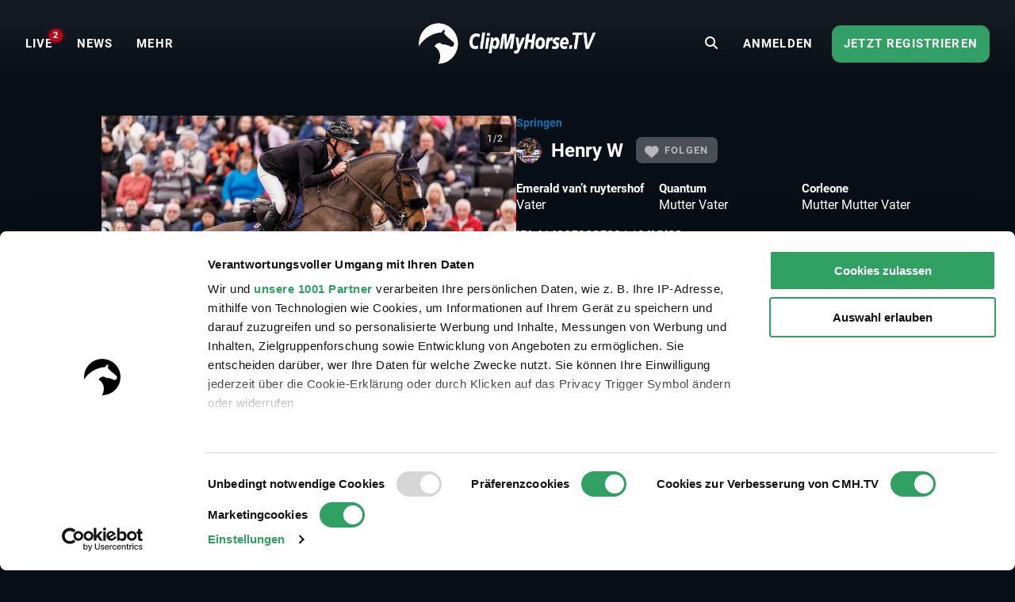

--- FILE ---
content_type: text/html; charset=UTF-8
request_url: https://www.clipmyhorse.tv/de_DE/horse/c7e66ea3-4a00-4160-8225-6db5500f9302
body_size: 25988
content:
<!DOCTYPE html>

<html lang="de-DE" >
    <head>
        <title>Henry W (Wallach) Profil mit allen Infos zum Pferd </title>
        <meta charset="utf-8">
        <meta http-equiv="X-UA-Compatible" content="IE=edge">
        <meta name="viewport" content="width=device-width, initial-scale=1, minimum-scale=1, maximum-scale=1, user-scalable=no">
        <meta name="theme-color" content="#171f28">
        <!-- iOS smart banner -->
        <meta name="apple-itunes-app" content="app-id=418795883"/>
        <!-- end iOS smart banner -->
        <!-- Google site verification for Search Console -->
        <meta name="google-site-verification" content="MkK0S-IHI4YQa7mxg_XR7ffXI_P1QKtk-0tM-5NgC70" />
        <!-- end Google site verification for Search Console -->
        <meta name="description" content="Henry W, Wallach ist 2014 geboren und ist ein Nachkomme von Emerald van’t Ruytershof. Mehr Details und 128 Videos, Pedigree auf dem Profil von Henry W.">        <!-- open graph -->
                        <meta property="og:type" content="article" />
                <meta property="og:title" content="Henry W (Wallach) Profil mit allen Infos zum Pferd" />
                <meta property="og:description" content="Henry W, Wallach ist 2014 geboren und ist ein Nachkomme von Emerald van’t Ruytershof. Mehr Details und 128 Videos, Pedigree auf dem Profil von Henry W." />
                <meta property="og:image" content="https://images.cdn.clipmyhorse.tv/eqdata/horses/FOBUcJra343vVq4MU9R6ETJjn8r0VbLwk7y6EQOB.jpg?p=preview" />
                <meta property="fb:app_id" content="725589357613886" />
                <meta property="og:locale" content="de_DE" />
                <meta property="og:site_name" content="ClipMyHorse.TV" />
                <meta property="og:image:width" content="472" />
                <meta property="og:image:height" content="307" />
                <meta property="og:url" content="https://www.clipmyhorse.tv/horse/c7e66ea3-4a00-4160-8225-6db5500f9302" />
    
        <!-- end open graph -->

        <!-- alternate languages -->
                            <meta property="og:locale:alternate" content="en_GB" />
                <meta property="og:locale:alternate" content="en_US" />
                <meta property="og:locale:alternate" content="en_AU" />
                <meta property="og:locale:alternate" content="en_EU" />
                <meta property="og:locale:alternate" content="de_AT" />
                <meta property="og:locale:alternate" content="de_CH" />
                <meta property="og:locale:alternate" content="nl_NL" />
                <meta property="og:locale:alternate" content="nl_BE" />
                <meta property="og:locale:alternate" content="fr_FR" />
                <meta property="og:locale:alternate" content="fr_BE" />
                <meta property="og:locale:alternate" content="fr_CH" />
                <meta property="og:locale:alternate" content="sv_SE" />
                <meta property="og:locale:alternate" content="da_DK" />
                <meta property="og:locale:alternate" content="ru_RU" />
                <meta property="og:locale:alternate" content="nn_NO" />
                <meta property="og:locale:alternate" content="es_ES" />
                <meta property="og:locale:alternate" content="es_MX" />
                <meta property="og:locale:alternate" content="cs_CZ" />
                <meta property="og:locale:alternate" content="sk_SK" />
                <meta property="og:locale:alternate" content="hu_HU" />
                <meta property="og:locale:alternate" content="pt_PT" />
                <meta property="og:locale:alternate" content="pt_BR" />
                <meta property="og:locale:alternate" content="pl_PL" />
                <meta property="og:locale:alternate" content="sl_SI" />
                <meta property="og:locale:alternate" content="fi_FI" />
    
            <link rel="alternate" href="https://www.clipmyhorse.tv/de_DE/horse/c7e66ea3-4a00-4160-8225-6db5500f9302" hreflang="de-DE" />
    <link rel="alternate" href="https://www.clipmyhorse.tv/nl_NL/horse/c7e66ea3-4a00-4160-8225-6db5500f9302" hreflang="nl-NL" />
    <link rel="alternate" href="https://www.clipmyhorse.tv/en_GB/horse/c7e66ea3-4a00-4160-8225-6db5500f9302" hreflang="en-GB" />
    <link rel="alternate" href="https://www.clipmyhorse.tv/fr_FR/horse/c7e66ea3-4a00-4160-8225-6db5500f9302" hreflang="fr-FR" />
    <link rel="alternate" href="https://www.clipmyhorse.tv/nl_BE/horse/c7e66ea3-4a00-4160-8225-6db5500f9302" hreflang="nl-BE" />
    <link rel="alternate" href="https://www.clipmyhorse.tv/fr_BE/horse/c7e66ea3-4a00-4160-8225-6db5500f9302" hreflang="fr-BE" />
    <link rel="alternate" href="https://www.clipmyhorse.tv/de_AT/horse/c7e66ea3-4a00-4160-8225-6db5500f9302" hreflang="de-AT" />
    <link rel="alternate" href="https://www.clipmyhorse.tv/de_CH/horse/c7e66ea3-4a00-4160-8225-6db5500f9302" hreflang="de-CH" />
    <link rel="alternate" href="https://www.clipmyhorse.tv/fr_CH/horse/c7e66ea3-4a00-4160-8225-6db5500f9302" hreflang="fr-CH" />
    <link rel="alternate" href="https://www.clipmyhorse.tv/sv_SE/horse/c7e66ea3-4a00-4160-8225-6db5500f9302" hreflang="sv-SE" />
    <link rel="alternate" href="https://www.clipmyhorse.tv/en_EU/horse/c7e66ea3-4a00-4160-8225-6db5500f9302" hreflang="x-default" />
    <link rel="alternate" href="https://www.clipmyhorse.tv/da_DK/horse/c7e66ea3-4a00-4160-8225-6db5500f9302" hreflang="da-DK" />
    <link rel="alternate" href="https://www.clipmyhorse.tv/ru_RU/horse/c7e66ea3-4a00-4160-8225-6db5500f9302" hreflang="ru-RU" />
    <link rel="alternate" href="https://www.clipmyhorse.tv/en_US/horse/c7e66ea3-4a00-4160-8225-6db5500f9302" hreflang="en-US" />
    <link rel="alternate" href="https://www.clipmyhorse.tv/en_AU/horse/c7e66ea3-4a00-4160-8225-6db5500f9302" hreflang="en-AU" />
    <link rel="alternate" href="https://www.clipmyhorse.tv/nn_NO/horse/c7e66ea3-4a00-4160-8225-6db5500f9302" hreflang="nn-NO" />
    <link rel="alternate" href="https://www.clipmyhorse.tv/es_ES/horse/c7e66ea3-4a00-4160-8225-6db5500f9302" hreflang="es-ES" />
    <link rel="alternate" href="https://www.clipmyhorse.tv/es_MX/horse/c7e66ea3-4a00-4160-8225-6db5500f9302" hreflang="es-MX" />
    <link rel="alternate" href="https://www.clipmyhorse.tv/cs_CZ/horse/c7e66ea3-4a00-4160-8225-6db5500f9302" hreflang="cs-CZ" />
    <link rel="alternate" href="https://www.clipmyhorse.tv/sk_SK/horse/c7e66ea3-4a00-4160-8225-6db5500f9302" hreflang="sk-SK" />
    <link rel="alternate" href="https://www.clipmyhorse.tv/hu_HU/horse/c7e66ea3-4a00-4160-8225-6db5500f9302" hreflang="hu-HU" />
    <link rel="alternate" href="https://www.clipmyhorse.tv/pt_PT/horse/c7e66ea3-4a00-4160-8225-6db5500f9302" hreflang="pt-PT" />
    <link rel="alternate" href="https://www.clipmyhorse.tv/pt_BR/horse/c7e66ea3-4a00-4160-8225-6db5500f9302" hreflang="pt-BR" />
    <link rel="alternate" href="https://www.clipmyhorse.tv/pl_PL/horse/c7e66ea3-4a00-4160-8225-6db5500f9302" hreflang="pl-PL" />
    <link rel="alternate" href="https://www.clipmyhorse.tv/sl_SI/horse/c7e66ea3-4a00-4160-8225-6db5500f9302" hreflang="sl-SI" />
    <link rel="alternate" href="https://www.clipmyhorse.tv/fi_FI/horse/c7e66ea3-4a00-4160-8225-6db5500f9302" hreflang="fi-FI" />

                <!-- end alternate languages -->
        <link rel="shortcut icon" sizes="16x16 24x24 32x32 48x48 64x64" href="/res/favicon-106c9bb59ece393a5310f1b45917e967.ico">
        <link rel="apple-touch-icon" href="/apple-touch-icon.png">
        <link rel="icon" type="image/png" sizes="512x512"  href="/android-chrome-512x512.png">
        <link rel="icon" type="image/png" sizes="192x192"  href="/android-chrome-192x192.png">
        <meta name="msapplication-TileImage" content="/ms-icon-144x144.png">
        <link rel="stylesheet" href="/res/vendor-7b07f9dcd2d2f7d16294.css">
        <link rel="stylesheet" href="/res/cmh_styles-0fcb12f69418615f6ff8.css">
            <link rel="stylesheet" href="/res/vendor_video-d503c4c3b9e05f560078.css">

        <!-- cmh google package -->
        <script>
    dataLayer = [];
    dataLayer.push({"siteInformation":{"call_from":"Horse Detail","language":"de","country":"DE","features":{"academy":"not evaluated","usef":"not evaluated","cookie_consent":"not evaluated","ical_button":"not evaluated","reappointable_payments":"not evaluated","video_horse_search_badge":"not evaluated","search_completion_suggestion":"not evaluated","fei":"not evaluated","paypal_payment":"not evaluated","mux_data_integration":"not evaluated","hide_trial_text":"not evaluated","news":"not evaluated","continue_watching":"not evaluated","search_counter":"not evaluated"}},"subscriptionInformation":{"trial_started_at":null},"userInformation":{"user_status":"unregistered","user_email":null,"pseudo_user_email":null,"is_ad_free":false,"user_origin":["cmh"]},"playerInformation":{"type":"none","mode":"none","started":0,"completed":0,"bitrate":0}});

    </script>
        <!-- cmh google package -->

                    <!-- Cookie consent -->
                                        
            <script data-cookieconsent="ignore">
                window.dataLayer = window.dataLayer || [];

                function gtag() {
                    dataLayer.push(arguments);
                }

                // EU-specific settings
                gtag('consent', 'default', {
                    'ad_personalization': 'denied',
                    'ad_storage': 'denied',
                    'ad_user_data': 'denied',
                    'analytics_storage': 'denied',
                    'functionality_storage': 'denied',
                    'personalization_storage': 'denied',
                    'region': [
                        'GB','AT','BE','BG','CH','CY','DE','DK','EE','ES','FI',
                        'FR','GG','GR','HR','HU','IE','IM','IT','JE','LT','LU',
                        'LV','MT','NL','PL','PT','RO','SE','SI','SK'
                    ],
                    'wait_for_update': 500,
                });

                // Default settings
                gtag('consent', 'default', {
                    'ad_personalization': 'granted',
                    'ad_storage': 'granted',
                    'ad_user_data': 'granted',
                    'analytics_storage': 'granted',
                    'functionality_storage': 'granted',
                    'personalization_storage': 'granted',
                    'security_storage': 'granted',
                    'wait_for_update': 500,
                });

                gtag('set', 'ads_data_redaction', true);
                gtag('set', 'url_passthrough', false);
            </script>
            <script
                id="Cookiebot"
                src="https://consent.cookiebot.com/uc.js"
                data-cbid="8adfa359-a14d-4bd2-9dd7-5514251af62b"
                data-framework="TCFv2.2"
                data-culture="DE"
                type="text/javascript"
                async
            ></script>
            <!-- End Cookie consent -->

            <!-- Google Tag Manager v2 -->
            <script>(function(w,d,s,l,i){w[l]=w[l]||[];w[l].push({'gtm.start':
            new Date().getTime(),event:'gtm.js'});var f=d.getElementsByTagName(s)[0],
            j=d.createElement(s),dl=l!='dataLayer'?'&l='+l:'';j.async=true;j.src=
            'https://track.clipmyhorse.tv/gtm.js?id='+i+dl;f.parentNode.insertBefore(j,f);
            })(window,document,'script','dataLayer','GTM-523NFLMC');</script>
            <!-- End Google Tag Manager -->

            <!-- Google Tag Manager -->
            <script type="text/javascript">
            (function(w,d,s,l,i,a,p){w[l]=w[l]||[];w[l].push({'gtm.start':
                    new Date().getTime(),event:'gtm.js'});var f=d.getElementsByTagName(s)[0],
                    j=d.createElement(s),dl=l!='dataLayer'?'&l='+l:'';j.async=true;j.src=
                    'https://www.googletagmanager.com/gtm.js?id='+i+dl+ '&gtm_auth='+a+'&gtm_preview='+p+'&gtm_cookies_win=x';f.parentNode.insertBefore(j,f);
                })(window,document,'script','dataLayer','GTM-KLTQZ6N','AA4MADPfh3CjrZOmidAiSA','env-2');
            </script>
            <!-- End Google Tag Manager -->

            <!-- Customer IO -->
            <script id="customerIO" type="text/javascript">
                !function(){var i="cioanalytics", analytics=(window[i]=window[i]||[]);if(!analytics.initialize)if(analytics.invoked)window.console&&console.error&&console.error("Snippet included twice.");else{analytics.invoked=!0;analytics.methods=["trackSubmit","trackClick","trackLink","trackForm","pageview","identify","reset","group","track","ready","alias","debug","page","once","off","on","addSourceMiddleware","addIntegrationMiddleware","setAnonymousId","addDestinationMiddleware"];analytics.factory=function(e){return function(){var t=Array.prototype.slice.call(arguments);t.unshift(e);analytics.push(t);return analytics}};for(var e=0;e<analytics.methods.length;e++){var key=analytics.methods[e];analytics[key]=analytics.factory(key)}analytics.load=function(key,e){var t=document.createElement("script");t.type="text/javascript";t.async=!0;t.setAttribute('data-global-customerio-analytics-key', i);t.src="https://cdp-eu.customer.io/v1/analytics-js/snippet/" + key + "/analytics.min.js";var n=document.getElementsByTagName("script")[0];n.parentNode.insertBefore(t,n);analytics._writeKey=key;analytics._loadOptions=e};analytics.SNIPPET_VERSION="4.15.3";
                    analytics.load(
                    "528cd2dcc5494bb753d7",
                     {
                       "integrations": {
                         "Customer.io In-App Plugin": {
                           anonymousInApp: true
                         }
                       }
                     }
                    );
                    analytics.page();
                }}();
            </script>
        <!-- End Customer IO -->
                <!-- Unbounce -->
        <script
          type="text/plain"
          data-cookieconsent="marketing"
          src="https://00f2df1c85694427ba77879c562307b3.js.ubembed.com"
          async
        ></script>
        <!-- End Unbounce -->
        <!-- additional google publisher tags -->
                <!-- end additional google publisher tags -->

        <link rel="manifest" href="/manifest.json" />
    </head>

    <body class="route_horse_details cmh  scroll-up">
    <!-- Google Tag Manager (noscript) -->
    <noscript><iframe src="https://www.googletagmanager.com/ns.html?id=GTM-523NFLMC"
    height="0" width="0" style="display:none;visibility:hidden"></iframe></noscript>
    <!-- End Google Tag Manager (noscript) -->

    <div id="cmh-root" v-cloak>
        
        <cmh-alert-text></cmh-alert-text>
        <wrapper-paywall
            main_title="ClipMyHorse.TV"
            route_register_choose_url="/de_DE/register"
            route_login_url="/de_DE/login"
            trans_description="Bis hierhin konnten Sie uns ohne Anmeldung testen"
            trans_headline="Wähle eine Mitgliedschaft"
            trans_info_1="Unbegrenzt Videos schauen auf allen Geräten"
            trans_info_2="Alle Videos in Vollbild und hoher Auflösung"
            trans_info_3="Uneingeschränkter Zugang zur Mediathek und Academy"
            trans_btn_try_free="30 Tage kostenlos testen"
            trans_btn_register_now="Jetzt registrieren"
            trans_text_has_account="Du hast schon eine Premium-Mitgliedschaft oder einen Season Pass?"
            trans_btn_login="Jetzt anmelden"
            hide-trial-text="true"
        ></wrapper-paywall>

        <div id="continue-watching">
			<continue-watching-popover :translations="{&quot;lastEvent&quot;:&quot;Schauen Sie sich das letzte Event weiter an&quot;,&quot;lastVideo&quot;:&quot;Schauen Sie sich das letzte Video weiter an&quot;}"/>
	</div>


                    
<navbar inline-template live-count-url="/de_DE/live_count" current-country="de">
    
    <nav class="nav-desktop " :class="{ 'nav-opened': navOpened, 'scroll-up': scrolled  <  200 }">
                    <div class="nav-toggle">
                <button class="nav-toggle-btn" @click="toggleNavMobile($event)"></button>
            </div>

            <div class="nav-sidebar" v-click-outside="closeNavMobile">
                <div class="wrapper-sidebar">
                    <div class="menu-sidebar">
                        <ul class="nav-left">
                            <li class="nav-item nav-home">
                                <a href="/de_DE/">
                                    <i class="fa fa-home"></i>
                                    <span>Home</span>
                                </a>
                            </li>

                                                            
                        <li class="nav-item nav-on_air ">
                <a
                    href="/de_DE/onair"
                    target="_self"
                    qa-on="click"
                    qa-event-category="top_navigation"
                    qa-event-label="on_air"
                >
                                                            <span>LIVE</span>
                                            <div class="nav-on_air-indicator"></div>
                                    </a>
            </li>
                                
                        <li class="nav-item nav-news ">
                <a
                    href="/de_DE/news"
                    target="_self"
                    qa-on="click"
                    qa-event-category="top_navigation"
                    qa-event-label="news"
                >
                                                            <span>NEWS</span>
                                    </a>
            </li>
                                
                        <li class="nav-item nav-events ">
                <a
                    href="/de_DE/events"
                    target="_self"
                    qa-on="click"
                    qa-event-category="top_navigation"
                    qa-event-label="events"
                >
                                                            <span>Events</span>
                                    </a>
            </li>
                                
                        <li class="nav-item nav-archive ">
                <a
                    href="/de_DE/archive"
                    target="_self"
                    qa-on="click"
                    qa-event-category="top_navigation"
                    qa-event-label="archive"
                >
                                                            <span>MEDIATHEK</span>
                                    </a>
            </li>
                                
                        <li class="nav-item nav-fei ">
                <a
                    href="/de_DE/fei-tv"
                    target="_self"
                    qa-on="click"
                    qa-event-category="top_navigation"
                    qa-event-label="fei"
                >
                                            <span class="icon-fei"></span>
                                                            <span>FEI.TV</span>
                                    </a>
            </li>
                                
                        <li class="nav-item nav-academy ">
                <a
                    href="/de_DE/academy"
                    target="_self"
                    qa-on="click"
                    qa-event-category="top_navigation"
                    qa-event-label="academy"
                >
                                                            <span>ACADEMY</span>
                                    </a>
            </li>
                                
                        <li class="nav-item nav-auction ">
                <a
                    href="/de_DE/auction"
                    target="_self"
                    qa-on="click"
                    qa-event-category="top_navigation"
                    qa-event-label="auction"
                >
                                                            <span>Auktionen</span>
                                    </a>
            </li>
                                
                        <li class="nav-item nav-marketplace ">
                <a
                    href="https://marketplace.clipmyhorse.tv/ "
                    target="_blank"
                    qa-on="click"
                    qa-event-category="top_navigation"
                    qa-event-label="marketplace"
                >
                                                            <span>Marketplace</span>
                                    </a>
            </li>
            
                        </ul>

                            
                        <ul class="nav-left">
                                                            <li class="nav-item nav-login">
                                    <a href="/de_DE/login">
                                    <span>Anmelden</span>
                                    </a>
                                </li>
                                                    </ul>

                                                    <div class="try-it-for-free" qa-show="show" qa-event-category="upselling" qa-event-label="menu">
                                
                                <a class="button"
                                    href="/de_DE/register"
                                    qa-on="click"
                                    qa-event-category="upselling"
                                    qa-event-label="menu_info"
                                >Mehr Informationen</a>
                                <a class="button"
                                    href="/de_DE/register"
                                    qa-on="click"
                                    qa-event-category="upselling"
                                    qa-event-label="menu_trial"
                                    v-register-link
                                >
                                                                            Jetzt registrieren
                                                                    </a>
                            </div>
                                            </div>
                </div>
            </div>

            <ul class="nav-left de_de" :class="getNavVersion">
                                                
                        <li class="nav-item nav-on_air ">
                <a
                    href="/de_DE/onair"
                    target="_self"
                    qa-on="click"
                    qa-event-category="top_navigation"
                    qa-event-label="on_air"
                >
                                                            <span>LIVE</span>
                                            <div class="nav-on_air-indicator"></div>
                                    </a>
            </li>
                                
                        <li class="nav-item nav-news ">
                <a
                    href="/de_DE/news"
                    target="_self"
                    qa-on="click"
                    qa-event-category="top_navigation"
                    qa-event-label="news"
                >
                                                            <span>NEWS</span>
                                    </a>
            </li>
                                
                        <li class="nav-item nav-events ">
                <a
                    href="/de_DE/events"
                    target="_self"
                    qa-on="click"
                    qa-event-category="top_navigation"
                    qa-event-label="events"
                >
                                                            <span>Events</span>
                                    </a>
            </li>
                                
                        <li class="nav-item nav-archive ">
                <a
                    href="/de_DE/archive"
                    target="_self"
                    qa-on="click"
                    qa-event-category="top_navigation"
                    qa-event-label="archive"
                >
                                                            <span>MEDIATHEK</span>
                                    </a>
            </li>
                                
                        <li class="nav-item nav-fei ">
                <a
                    href="/de_DE/fei-tv"
                    target="_self"
                    qa-on="click"
                    qa-event-category="top_navigation"
                    qa-event-label="fei"
                >
                                            <span class="icon-fei"></span>
                                                            <span>FEI.TV</span>
                                    </a>
            </li>
                                
                        <li class="nav-item nav-academy ">
                <a
                    href="/de_DE/academy"
                    target="_self"
                    qa-on="click"
                    qa-event-category="top_navigation"
                    qa-event-label="academy"
                >
                                                            <span>ACADEMY</span>
                                    </a>
            </li>
                                
                        <li class="nav-item nav-auction ">
                <a
                    href="/de_DE/auction"
                    target="_self"
                    qa-on="click"
                    qa-event-category="top_navigation"
                    qa-event-label="auction"
                >
                                                            <span>Auktionen</span>
                                    </a>
            </li>
                                
                        <li class="nav-item nav-marketplace ">
                <a
                    href="https://marketplace.clipmyhorse.tv/ "
                    target="_blank"
                    qa-on="click"
                    qa-event-category="top_navigation"
                    qa-event-label="marketplace"
                >
                                                            <span>Marketplace</span>
                                    </a>
            </li>
            

                <li
                    class="nav-item nav-more"
                    :class="{ active: navMoreOpened }"
                    @mouseover="navMoreOpened = true"
                    @mouseleave="navMoreOpened = false"
                >
                    <a href="#">
                        <span>MEHR</span>
                    </a>

                    <div class="dropdown">
                        <ul>
                                                            
                        <li class="nav-item nav-on_air ">
                <a
                    href="/de_DE/onair"
                    target="_self"
                    qa-on="click"
                    qa-event-category="top_navigation"
                    qa-event-label="on_air"
                >
                                                            <span>LIVE</span>
                                            <div class="nav-on_air-indicator"></div>
                                    </a>
            </li>
                                
                        <li class="nav-item nav-news ">
                <a
                    href="/de_DE/news"
                    target="_self"
                    qa-on="click"
                    qa-event-category="top_navigation"
                    qa-event-label="news"
                >
                                                            <span>NEWS</span>
                                    </a>
            </li>
                                
                        <li class="nav-item nav-events ">
                <a
                    href="/de_DE/events"
                    target="_self"
                    qa-on="click"
                    qa-event-category="top_navigation"
                    qa-event-label="events"
                >
                                                            <span>Events</span>
                                    </a>
            </li>
                                
                        <li class="nav-item nav-archive ">
                <a
                    href="/de_DE/archive"
                    target="_self"
                    qa-on="click"
                    qa-event-category="top_navigation"
                    qa-event-label="archive"
                >
                                                            <span>MEDIATHEK</span>
                                    </a>
            </li>
                                
                        <li class="nav-item nav-fei ">
                <a
                    href="/de_DE/fei-tv"
                    target="_self"
                    qa-on="click"
                    qa-event-category="top_navigation"
                    qa-event-label="fei"
                >
                                            <span class="icon-fei"></span>
                                                            <span>FEI.TV</span>
                                    </a>
            </li>
                                
                        <li class="nav-item nav-academy ">
                <a
                    href="/de_DE/academy"
                    target="_self"
                    qa-on="click"
                    qa-event-category="top_navigation"
                    qa-event-label="academy"
                >
                                                            <span>ACADEMY</span>
                                    </a>
            </li>
                                
                        <li class="nav-item nav-auction ">
                <a
                    href="/de_DE/auction"
                    target="_self"
                    qa-on="click"
                    qa-event-category="top_navigation"
                    qa-event-label="auction"
                >
                                                            <span>Auktionen</span>
                                    </a>
            </li>
                                
                        <li class="nav-item nav-marketplace ">
                <a
                    href="https://marketplace.clipmyhorse.tv/ "
                    target="_blank"
                    qa-on="click"
                    qa-event-category="top_navigation"
                    qa-event-label="marketplace"
                >
                                                            <span>Marketplace</span>
                                    </a>
            </li>
            
                        </ul>
                    </div>
                </li>
            </ul>
        
        <div class="nav-center">
                        
            
            
            
            <nav-logo
                                    href="/de_DE/"
                                title="ClipMyHorse.TV"
                            >
            </nav-logo>
        </div>

                    <ul class="nav-right">
                                    <li class="nav-search-redirect">
                        <a class="toggle-icon" href="/de_DE/search"><i class="fa fa-search"></i></a>
                    </li>
                
                                    <li class="nav-item nav-login">
                        <a href="/de_DE/login">
                            <span>Anmelden</span>
                        </a>
                    </li>
                    <li class="nav-item nav-try-free" qa-show="show" qa-event-category="upselling" qa-event-label="menu" >
                        <a href="/de_DE/register"
                        qa-on="click"
                        qa-event-category="upselling"
                        qa-event-label="menu_trial"
                        v-register-link
                        >
                                                    Jetzt registrieren
                                            </a>
                    </li>
                            </ul>

            <div class="nav-search-mobile" :class="{'is-active': mobileSearchOpen}">
                <form v-if="mobileSearchOpen" action="/de_DE/search" class="search-box-mobile">
                    <search-input
                        class="mobileSearch"
                        placeholder="Events, Pferde und Reiter finden"
                        value=""
                        :autosuggest-enabled="true"
                        :show-quota="false"
                        :translations="&#x7B;&quot;last_searches_header&quot;&#x3A;&quot;Ihre&#x20;letzten&#x20;Suchbegriffe&quot;,&quot;suggestions_header&quot;&#x3A;&quot;Suchvorschl&#x5C;u00e4ge&quot;,&quot;search_quota_tooltip&quot;&#x3A;&quot;Ihre&#x20;ClipMyHorse.TV&#x20;Premium-Mitgliedschaft&#x20;beinhaltet&#x20;&#x7B;limit&#x7D;&#x20;Suchanfragen&#x20;pro&#x20;Monat.&#x20;Wir&#x20;ber&#x5C;u00fccksichtigen&#x20;nur&#x20;Suchanfragen,&#x20;die&#x20;zu&#x20;einer&#x20;erfolgreichen&#x20;Videowiedergabe&#x20;oder&#x20;Pferdeprofilseiten&#x20;f&#x5C;u00fchren.&#x20;Wenn&#x20;Sie&#x20;das&#x20;Limit&#x20;erreichen&#x20;und&#x20;mehr&#x20;Suchanfragen&#x20;ben&#x5C;u00f6tigen,&#x20;k&#x5C;u00f6nnen&#x20;Sie&#x20;auf&#x20;unsere&#x20;ClipMyHorse.TV&#x20;Unlimited-Mitgliedschaft&#x20;upgraden&#x20;und&#x20;unbegrenzt&#x20;Suchanfragen&#x20;erhalten.&quot;,&quot;search_counter&quot;&#x3A;&quot;Z&#x5C;u00e4hler&#x20;durchsuchen&quot;&#x7D;"
                    ></search-input>
                </form>

                <div class="search-bar-ads">
                    
    <div id="ad-leaderboard-0" data-ad-inventory="website_banner" class="website_banner"></div>

                </div>

                <div @click="toggleMobileSearch" class="toggle-icon"><i class="fa" :class="mobileSearchOpen ? 'fa-close' :'fa-search'"></i></div>
            </div>

                        </nav>
</navbar>

        
        
        <div class="top-banner">
                    </div>

                                                        
                <cmh-scouting-count-tracker></cmh-scouting-count-tracker>
        <content>
                <div id="horse-detail">
        <horse-track :event="'horse_view'" :user-id="&quot;cmhuser&quot;" :horse-data="{&quot;id&quot;:&quot;c7e66ea3-4a00-4160-8225-6db5500f9302&quot;,&quot;name&quot;:&quot;Henry W&quot;,&quot;profile_image&quot;:&quot;horses\/FOBUcJra343vVq4MU9R6ETJjn8r0VbLwk7y6EQOB.jpg&quot;,&quot;gender&quot;:&quot;GELDING&quot;,&quot;age&quot;:12,&quot;iso&quot;:&quot;IRL414005988593&quot;,&quot;fei&quot;:&quot;106VX83&quot;,&quot;pedigree&quot;:{&quot;f&quot;:{&quot;id&quot;:&quot;777f85be-0f0a-42b4-a693-08b04a1578d8&quot;,&quot;name&quot;:&quot;Emerald van\u2019t Ruytershof&quot;,&quot;profile_image&quot;:null},&quot;m&quot;:{&quot;id&quot;:&quot;7c82b4d5-deaa-498a-8ea2-a97156ecad5f&quot;,&quot;name&quot;:&quot;Heide 17&quot;,&quot;profile_image&quot;:null},&quot;ff&quot;:{&quot;id&quot;:&quot;ddfd2103-c115-42ed-8825-8bd573142cb8&quot;,&quot;name&quot;:&quot;Diamant de Semilly&quot;,&quot;profile_image&quot;:null},&quot;fm&quot;:{&quot;id&quot;:&quot;8c94e6bc-cd71-4ce0-8118-a02416a347c4&quot;,&quot;name&quot;:&quot;Carthina Z&quot;,&quot;profile_image&quot;:null},&quot;mf&quot;:{&quot;id&quot;:&quot;1fa63762-ee69-4a0c-86bc-62edbad36b19&quot;,&quot;name&quot;:&quot;Quantum&quot;,&quot;profile_image&quot;:null},&quot;mm&quot;:{&quot;id&quot;:&quot;5da47752-09dd-41f3-8697-09fa27ccfc95&quot;,&quot;name&quot;:&quot;Carissima&quot;,&quot;profile_image&quot;:null},&quot;fff&quot;:{&quot;id&quot;:&quot;8ab8a6ed-9780-4750-932b-0347ecc1da6c&quot;,&quot;name&quot;:&quot;Le Tot de Semilly&quot;,&quot;profile_image&quot;:null},&quot;ffm&quot;:{&quot;id&quot;:&quot;5d86b4de-5045-4d31-aa17-cc9a2458d2d2&quot;,&quot;name&quot;:&quot;Venise des Cresles&quot;,&quot;profile_image&quot;:null},&quot;fmf&quot;:{&quot;id&quot;:&quot;6e40e4bd-c20a-4775-b57d-9f3a82c6d5a3&quot;,&quot;name&quot;:&quot;Carthago Z&quot;,&quot;profile_image&quot;:null},&quot;fmm&quot;:{&quot;id&quot;:&quot;57eead6c-78c4-48d4-84b4-94c6eefdb85d&quot;,&quot;name&quot;:&quot;Tanagra &#039;S&#039; van het Darohof&quot;,&quot;profile_image&quot;:null},&quot;mff&quot;:{&quot;id&quot;:&quot;04d260a5-00d4-4d63-8129-87166b4b6b46&quot;,&quot;name&quot;:&quot;Quidam de Revel&quot;,&quot;profile_image&quot;:null},&quot;mfm&quot;:{&quot;id&quot;:&quot;33b21db4-787e-4275-9073-49a2a62fa876&quot;,&quot;name&quot;:&quot;Ulla V&quot;,&quot;profile_image&quot;:null},&quot;mmf&quot;:{&quot;id&quot;:&quot;cea891e6-e3b6-4f06-bc45-7bce8633cf79&quot;,&quot;name&quot;:&quot;Corleone&quot;,&quot;profile_image&quot;:null},&quot;mmm&quot;:{&quot;id&quot;:&quot;28e6eda0-6c6d-42ce-ad13-50d93b1a13db&quot;,&quot;name&quot;:&quot;Souvenir&quot;,&quot;profile_image&quot;:null}},&quot;ht&quot;:&quot;2271370&quot;,&quot;date_of_birth&quot;:&quot;2014-05-28&quot;,&quot;year_of_birth&quot;:&quot;2014&quot;,&quot;height&quot;:null,&quot;disciplines&quot;:[&quot;show_jumping&quot;],&quot;licensed&quot;:false,&quot;semen_type&quot;:[],&quot;wffs&quot;:&quot;unknown&quot;,&quot;semen_url&quot;:null,&quot;paid_until&quot;:null,&quot;sport_name&quot;:&quot;Henry W&quot;,&quot;breed_name&quot;:&quot;Henry 438&quot;,&quot;color&quot;:&quot;bay&quot;,&quot;color_id&quot;:&quot;81c82f76-2075-4e53-bf49-98ce21f1fe06&quot;,&quot;breed&quot;:&quot;Irish Sport Horse&quot;,&quot;breed_id&quot;:&quot;c154f222-1017-4715-b4f1-020f3411dd78&quot;,&quot;breeder_name&quot;:&quot;Stacey Babes&quot;,&quot;breeder_address&quot;:&quot;%BREEDER_ADDRESS%&quot;,&quot;offspring_count&quot;:0,&quot;sale_url&quot;:null,&quot;on_sale_from&quot;:null,&quot;on_sale_until&quot;:null,&quot;background_image&quot;:&quot;horses\/uqz37pXfNx2f98VlB1RSTQpDKIOHgEijSURJyIOG.jpg&quot;,&quot;images&quot;:[&quot;horses\/uqz37pXfNx2f98VlB1RSTQpDKIOHgEijSURJyIOG.jpg&quot;,&quot;horses\/FOBUcJra343vVq4MU9R6ETJjn8r0VbLwk7y6EQOB.jpg&quot;],&quot;descriptions&quot;:[],&quot;price&quot;:{&quot;type&quot;:null,&quot;amount&quot;:null,&quot;max_amount&quot;:null,&quot;currency&quot;:null},&quot;contact&quot;:{&quot;street&quot;:null,&quot;street_nr&quot;:null,&quot;postal&quot;:null,&quot;city&quot;:null,&quot;country&quot;:null},&quot;is_paid&quot;:false,&quot;is_on_sale&quot;:false,&quot;has_contactable_seller&quot;:false,&quot;has_contactable_semen_seller&quot;:false,&quot;provider_auction_id&quot;:null,&quot;provider_item_id&quot;:null,&quot;videos&quot;:128}"></horse-track>
                    <horse-profile-header :videos-count="128" inline-template>
    <div class="horse-detail-header" :class="{'player-active': showplayer}" @transitionend="blazyRevalidate">
                    <fs-lightbox :toggler="showGallery"
                         type="image"
                         :sources="[&quot;https:\/\/images.cdn.clipmyhorse.tv\/eqdata\/horses\/uqz37pXfNx2f98VlB1RSTQpDKIOHgEijSURJyIOG.jpg?p=default_desktop&quot;,&quot;https:\/\/images.cdn.clipmyhorse.tv\/eqdata\/horses\/FOBUcJra343vVq4MU9R6ETJjn8r0VbLwk7y6EQOB.jpg?p=default_desktop&quot;]"
            ></fs-lightbox>
        
        <div v-if="playerIsRendered" class="horse-detail-header__player" :class="{'hidden': !showplayer}">
            <div class="player-wrapper"><cmh-video-player-playlist
        data-path="/de_DE/playlist/playerdata/c7e66ea3-4a00-4160-8225-6db5500f9302"
        translations="&#x7B;&quot;videoJs&quot;&#x3A;&#x7B;&quot;de&quot;&#x3A;&#x7B;&quot;Next&quot;&#x3A;&quot;N&#x5C;u00e4chster&#x20;Teilnehmer&quot;,&quot;Prev&quot;&#x3A;&quot;Vorheriger&#x20;Teilnehmer&quot;,&quot;Download&quot;&#x3A;&quot;Ausschnitt&#x20;herunterladen&quot;,&quot;LargeView&quot;&#x3A;&quot;Vollbild&#x20;mit&#x20;Starterliste&quot;,&quot;Fullscreen&quot;&#x3A;&quot;Vollbild&quot;,&quot;Non-Fullscreen&quot;&#x3A;&quot;Vollbild&#x20;beenden&quot;,&quot;Play&#x20;Video&quot;&#x3A;&quot;Video&#x20;abspielen&quot;,&quot;videojs.blocked.paywall.premium.trial&quot;&#x3A;&quot;Kostenloser&#x20;Probezeitraum&quot;,&quot;videojs.blocked.paywall.premium.headline&quot;&#x3A;&quot;Starten&#x20;Sie&#x20;jetzt&#x20;Ihren&#x20;kostenlosen&#x20;Probezeitraum&quot;,&quot;videojs.blocked.paywall.premium.yearly.price&quot;&#x3A;&quot;Jahresabonnement&#x20;12,50&#x5C;u00a0&#x5C;u20ac&#x20;im&#x20;Monat&quot;,&quot;videojs.blocked.paywall.premium.yearly.term&quot;&#x3A;&quot;J&#x5C;u00e4hrliche&#x20;Rechnungsstellung&quot;,&quot;videojs.blocked.paywall.premium.yearly.legal&quot;&#x3A;&quot;Nach&#x20;dem&#x20;Probezeitraum&#x20;bezahlen&#x20;Sie&#x20;eine&#x20;einmalige&#x20;Vorauszahlung&#x20;in&#x20;H&#x5C;u00f6he&#x20;von&#x20;149,95&#x20;&#x5C;u20ac.&#x20;Ihr&#x20;Abonnement&#x20;hat&#x20;eine&#x20;Laufzeit&#x20;von&#x20;12&#x20;Monaten.&#x20;Wenn&#x20;Sie&#x20;nicht&#x20;k&#x5C;u00fcndigen,&#x20;wird&#x20;Ihr&#x20;Abonnement&#x20;automatisch&#x20;jedes&#x20;Jahr&#x20;verl&#x5C;u00e4ngert.&quot;,&quot;videojs.blocked.paywall.premium.yearly.button&quot;&#x3A;&quot;Kostenlos&#x20;starten&quot;,&quot;videojs.blocked.paywall.premium.monthly.price&quot;&#x3A;&quot;Jahresabonnement&#x20;f&#x5C;u00fcr&#x20;16,25&#x5C;u00a0&#x5C;u20ac&#x20;mit&#x20;monatlicher&#x20;Bezahlung&quot;,&quot;videojs.blocked.paywall.premium.monthly.term&quot;&#x3A;&quot;Monatliche&#x20;Rechnungsstellung&quot;,&quot;videojs.blocked.paywall.premium.monthly.legal&quot;&#x3A;&quot;Nach&#x20;dem&#x20;Probezeitraum&#x20;hat&#x20;Ihr&#x20;Abonnement&#x20;eine&#x20;Laufzeit&#x20;von&#x20;12&#x20;Monaten.&#x20;Sie&#x20;bekommen&#x20;monatlich&#x20;eine&#x20;Rechnung&#x20;in&#x20;H&#x5C;u00f6he&#x20;von&#x20;16,25&#x20;&#x5C;u20ac.&#x20;Wenn&#x20;Sie&#x20;nicht&#x20;k&#x5C;u00fcndigen,&#x20;wird&#x20;Ihr&#x20;Abonnement&#x20;automatisch&#x20;um&#x20;12&#x20;Monate&#x20;verl&#x5C;u00e4ngert.&quot;,&quot;videojs.blocked.paywall.premium.monthly.button&quot;&#x3A;&quot;Kostenlos&#x20;starten&quot;,&quot;videojs.blocked.location.description&quot;&#x3A;&quot;Dieses&#x20;Video&#x20;ist&#x20;an&#x20;Ihrem&#x20;Standort&#x20;leider&#x20;nicht&#x20;verf&#x5C;u00fcgbar.&quot;,&quot;videojs.blocked.location.action&quot;&#x3A;&quot;Klicken&#x20;Sie&#x20;hier&#x20;um&#x20;mehr&#x20;zu&#x20;erfahren&quot;,&quot;videojs.blocked.duplicate.description&quot;&#x3A;&quot;Es&#x20;wurde&#x20;ein&#x20;weiterer&#x20;Stream&#x20;mit&#x20;Ihrem&#x20;Benutzerkonto&#x20;gestartet.&#x20;Die&#x20;parallele&#x20;Nutzung&#x20;mehrere&#x20;Streams&#x20;ist&#x20;leider&#x20;nicht&#x20;m&#x5C;u00f6glich.&#x20;Sollten&#x20;Sie&#x20;den&#x20;Verdacht&#x20;haben,&#x20;dass&#x20;jemand&#x20;anderes&#x20;Ihr&#x20;Konto&#x20;verwendet,&#x20;k&#x5C;u00f6nnen&#x20;Sie&#x20;hier&#x20;Ihr&#x20;Passwort&#x20;&#x5C;u00e4ndern.&quot;,&quot;videojs.blocked.duplicate.action&quot;&#x3A;&quot;Passwort&#x20;&#x5C;u00e4ndern&quot;,&quot;videojs.blocked.generic.headline&quot;&#x3A;&quot;Fehler&#x20;in&#x20;der&#x20;Wiedergabe&quot;,&quot;videojs.blocked.generic.description&quot;&#x3A;&quot;Es&#x20;ist&#x20;ein&#x20;Fehler&#x20;aufgetreten&quot;,&quot;videojs.blocked.generic.action&quot;&#x3A;&quot;Weitere&#x20;Infos&quot;,&quot;videojs.info_area.horse_gender&quot;&#x3A;&quot;Geschlecht&quot;,&quot;videojs.info_area.horse_birth_year&quot;&#x3A;&quot;Geburtsjahr&quot;,&quot;videojs.info_area.horse_breed&quot;&#x3A;&quot;Rasse&quot;,&quot;videojs.info_area.horse_father&quot;&#x3A;&quot;V&quot;,&quot;videojs.info_area.horse_mother_father&quot;&#x3A;&quot;MV&quot;,&quot;videojs.info_area.horse_mother_mother_father&quot;&#x3A;&quot;MMV&quot;,&quot;videojs.info_area.horse_breeder&quot;&#x3A;&quot;Z&#x5C;u00fcchter&quot;,&quot;videojs.info_area.horse_for_sale&quot;&#x3A;&quot;Zum&#x20;Verkauf&quot;,&quot;videojs.info_area.horse_price&quot;&#x3A;&quot;Preis&quot;,&quot;videojs.info_area.horse_location&quot;&#x3A;&quot;Ort&quot;,&quot;videojs.info_area.rider_nation&quot;&#x3A;&quot;Land&quot;,&quot;videojs.info_area.rider_club&quot;&#x3A;&quot;Verein&quot;,&quot;videojs.info_area.long_leader&quot;&#x3A;&quot;Longenf&#x5C;u00fchrer&quot;,&quot;videojs.info_area.more_details&quot;&#x3A;&quot;F&#x5C;u00fcr&#x20;mehr&#x20;Details&quot;,&quot;videojs.horse_search_badge&quot;&#x3A;&quot;Weitere&#x20;Videos&#x20;von&#x20;&#x7B;horse&#x7D;&#x20;ansehen&quot;,&quot;videojs.fullscreen_trial.countdown.message&quot;&#x3A;&quot;Gratis&#x20;Vollbild&#x20;endet&#x20;in&#x3A;&quot;,&quot;videojs.fullscreen_trial.countdown.unit&quot;&#x3A;&quot;Sekunden&quot;,&quot;videojs.fullscreen_trial.bottom.button&quot;&#x3A;&quot;Mitglied&#x20;werden&quot;,&quot;videojs.fullscreen_trial.top.header&quot;&#x3A;&quot;Lust&#x20;auf&#x20;Vollbild&#x3F;&quot;,&quot;videojs.fullscreen_trial.top.message&quot;&#x3A;&quot;Premium&#x20;Mitgliedschaft&#x20;starten&#x21;&quot;,&quot;videojs.fullscreen_trial.bottom.header&quot;&#x3A;&quot;Beginnen&#x20;Sie&#x20;Ihre&#x20;Mitgliedschaft&quot;,&quot;videojs.fullscreen_trial.bottom.message&quot;&#x3A;&quot;Sie&#x20;erhalten&#x20;Zugriff&#x20;auf&#x20;Vollbild,&#x20;alle&#x20;Live&#x20;&#x5C;u00dcbertragungen,&#x20;alle&#x20;Aufzeichnungen&#x20;und&#x20;alle&#x20;Lehrvideos&quot;,&quot;videojs.preroll.ad_label&quot;&#x3A;&quot;Werbung&quot;,&quot;videojs.spectator_judging.teaser&quot;&#x3A;&quot;Hier&#x20;klicken&#x20;und&#x20;Ritt&#x20;bewerten&#x21;&quot;,&quot;videojs.spectator_judging.tooltip_vote&quot;&#x3A;&quot;Bewertung&#x20;absenden&quot;,&quot;videojs.spectator_judging.tooltip_load_results&quot;&#x3A;&quot;Ergebnisse&#x20;laden&quot;,&quot;videojs.spectator_judging.results&quot;&#x3A;&quot;Ergebnisse&quot;,&quot;videojs.spectator_judging.country&quot;&#x3A;&quot;Land&quot;,&quot;videojs.spectator_judging.competitor&quot;&#x3A;&quot;Teilnehmer&quot;,&quot;videojs.spectator_judging.result_official&quot;&#x3A;&quot;Offiziell&quot;,&quot;videojs.spectator_judging.result_audience&quot;&#x3A;&quot;Publikum&quot;,&quot;videojs.spectator_judging.result_spectator&quot;&#x3A;&quot;Eigenes&quot;,&quot;videojs.spectator_judging.error&quot;&#x3A;&quot;Ein&#x20;Fehler&#x20;ist&#x20;aufgetreten.&#x20;Bitte&#x20;versuchen&#x20;Sie&#x20;es&#x20;erneut.&quot;,&quot;No&#x20;compatible&#x20;source&#x20;was&#x20;found&#x20;for&#x20;this&#x20;media.&quot;&#x3A;&quot;M&#x5C;u00f6gliche&#x20;Ursachen&#x3A;&#x20;Schlechte&#x20;Internetverbindung,&#x20;alter&#x20;Browser,&#x20;defektes&#x20;Video&#x20;File.&#x20;Sollte&#x20;die&#x20;Wiedergabe&#x20;fehlerhaft&#x20;bleiben,&#x20;wenden&#x20;Sie&#x20;sich&#x20;bitte&#x20;an&#x20;unseren&#x20;Support.&quot;,&quot;A&#x20;network&#x20;error&#x20;caused&#x20;the&#x20;media&#x20;download&#x20;to&#x20;fail&#x20;part-way.&quot;&#x3A;&quot;M&#x5C;u00f6gliche&#x20;Ursachen&#x3A;&#x20;Schlechte&#x20;Internetverbindung,&#x20;alter&#x20;Browser,&#x20;defektes&#x20;Video&#x20;File.&#x20;Sollte&#x20;die&#x20;Wiedergabe&#x20;fehlerhaft&#x20;bleiben,&#x20;wenden&#x20;Sie&#x20;sich&#x20;bitte&#x20;an&#x20;unseren&#x20;Support.&quot;,&quot;The&#x20;media&#x20;could&#x20;not&#x20;be&#x20;loaded,&#x20;either&#x20;because&#x20;the&#x20;server&#x20;or&#x20;network&#x20;failed&#x20;or&#x20;because&#x20;the&#x20;format&#x20;is&#x20;not&#x20;supported.&quot;&#x3A;&quot;M&#x5C;u00f6gliche&#x20;Ursachen&#x3A;&#x20;Schlechte&#x20;Internetverbindung,&#x20;alter&#x20;Browser,&#x20;defektes&#x20;Video&#x20;File.&#x20;Sollte&#x20;die&#x20;Wiedergabe&#x20;fehlerhaft&#x20;bleiben,&#x20;wenden&#x20;Sie&#x20;sich&#x20;bitte&#x20;an&#x20;unseren&#x20;Support.&quot;,&quot;The&#x20;media&#x20;playback&#x20;was&#x20;aborted&#x20;due&#x20;to&#x20;a&#x20;corruption&#x20;problem&#x20;or&#x20;because&#x20;the&#x20;media&#x20;used&#x20;features&#x20;your&#x20;browser&#x20;did&#x20;not&#x20;support.&quot;&#x3A;&quot;M&#x5C;u00f6gliche&#x20;Ursachen&#x3A;&#x20;Schlechte&#x20;Internetverbindung,&#x20;alter&#x20;Browser,&#x20;defektes&#x20;Video&#x20;File.&#x20;Sollte&#x20;die&#x20;Wiedergabe&#x20;fehlerhaft&#x20;bleiben,&#x20;wenden&#x20;Sie&#x20;sich&#x20;bitte&#x20;an&#x20;unseren&#x20;Support.&quot;&#x7D;&#x7D;&#x7D;"
        :mux-data-integration-enabled="true"
></cmh-video-player-playlist>
</div>
        </div>

        <div class="horse-detail-header__gallery-img" :class="{'hidden': showplayer}">
                                                                            
                            <a href="#" @click.stop.prevent="triggerToggle">
                    <div class="gallery-img b-lazy"
                         style="background-image: url(https://images.cdn.clipmyhorse.tv/eqdata/horses/horse-profile-default.jpg?p=default_desktop)"
                         data-src="https://images.cdn.clipmyhorse.tv/eqdata/horses/uqz37pXfNx2f98VlB1RSTQpDKIOHgEijSURJyIOG.jpg?p=default_desktop">
                    </div>
                    <div class="gallery-info gallery-counter">1/2</div>
                    <div class="gallery-info gallery-btn">
                        <img src="/res/image-gallery-icon-7d2fcc0baa29cfec864d3f72dac27f26.svg" alt="Horse gallery icon"/>
                        Galerie ansehen
                    </div>
                </a>
                    </div>

        <div class="horse-detail-header__content">
            <div class="horse-profile-info">
                <div class="horse-profile-info__disciplines">
                    <ul>
                                                                                <li><b>Springen</b></li>
                                            </ul>
                </div>
                <div class="horse-profile-info__header">
                    <img class="b-lazy" src="/res/horse-head-avatar-a2b978e0b7e802f8157f89336052b43d.png"
                         data-src="https://images.cdn.clipmyhorse.tv/eqdata/horses/FOBUcJra343vVq4MU9R6ETJjn8r0VbLwk7y6EQOB.jpg?p=profile_sm"
                         alt="Henry W"/>
                    <h2 class="horse-profile-info__name">Henry W</h2>
                    <bookmark v-slot="{triggerToggle, bookmark}"
                              type="horse"
                              reference="c7e66ea3-4a00-4160-8225-6db5500f9302"
                              base-url="/de_DE/bookmarks"
                              :logged-in="false"
                    >
                        <cmh-button
                                type="white"
                                                                    disabled
                                    tooltip="Nur für eingeloggte Nutzer"
                                                                @click.native.prevent="triggerToggle"
                                qa-on="click"
                                qa-event-category="follow_horse"
                                qa-event-label="c7e66ea3-4a00-4160-8225-6db5500f9302"
                        >
                            <i class="fa fa-heart fa-lg"></i>
                            <span v-if="bookmark">Abonniert</span>
                            <span v-else>Folgen</span>
                        </cmh-button>
                    </bookmark>
                </div>

                <div class="horse-profile-info__extra">
                                                                    <div class="horse-profile-info__parents">
                                                            <div class="horse-profile-info__parents__extra__block">
                                    <b>Emerald van’t ruytershof </b>
                                    <span>Vater</span>
                                </div>
                                                                                        <div class="horse-profile-info__parents__extra__block">
                                    <b>Quantum </b>
                                    <span>Mutter Vater</span>
                                </div>
                                                                                        <div class="horse-profile-info__parents__extra__block">
                                    <b>Corleone </b>
                                    <span>Mutter Mutter Vater</span>
                                </div>
                                                    </div>
                    
                    <div class="horse-profile-info__meta">
                        <div class="horse-profile-info__meta__block">
                            <b>IRL414005988593
                                                                                                                | 106VX83</b>
                            <div class="horse-profile-info__meta__container">
                                <div class="horse-profile-info__meta__item"><i class="fa fa-neuter" aria-hidden="true"></i><span>Wallach</span></div><div class="horse-profile-info__meta__item"><i class="fa fa-birthday-cake" aria-hidden="true"></i><span><local-date-time timestamp="1401312327" pattern="DD.MM.YYYY" iso="2014-05-28T23:25:27+02:00" title="2014-05-28T23:25:27+02:00" v-once><span class="local-date-time">2014-05-28T23:25:27+02:00</span></local-date-time></span></div><div class="horse-profile-info__meta__item"><span class="dna-icon"></span><span>Irish Sport Horse</span></div><div class="horse-profile-info__meta__item"><i class="fa-solid fa-briefcase-medical"></i><span>WFFS Status: unknown</span></div>                            </div>
                                                    </div>

                    </div>

                                            <div class="horse-profile-info__meta__block">
                            <b>Stacey Babes</b>
                            <span>Züchter Name</span>
                        </div>
                                                        </div>

                                                                <div class="horse-profile-info__actions">
                    <horse-edit-button
                            destination-url="/de_DE/horse/c7e66ea3-4a00-4160-8225-6db5500f9302/edit"
                            check-url="/de_DE/horse/c7e66ea3-4a00-4160-8225-6db5500f9302/access"
                            :logged-in="false"
                    ></horse-edit-button>

                    
                                        
                                            <cmh-button
                            class="play-latest-video-btn"
                            type="blue"
                            @click.native.prevent="triggerPlayer"
                            qa-on="click"
                            qa-show="show"
                            qa-event-category="horse_profile"
                            qa-event-label="latest_video"
                        >
                            <span v-if="showplayer">Video schließen</span>
                            <span v-else>Neueste Videos</span>
                        </cmh-button>
                    
                                            <cmh-button
                                class="gallery-btn"
                                type="transparent-gray"
                                href="#"
                                @click.native.prevent="triggerToggle"
                        >
                            <span class="gallery-icon"></span>
                        </cmh-button>
                                    </div>
            </div>
        </div>
    </div>
</horse-profile-header>

                    <cmh-table-tabs>
    
            <cmh-table-tab icon="fa-play-circle" name="Alle Videos" :selected="true">
            <next-videos class-name="horse-last-videos">
                <template v-slot:next-videos="{ selectVideoItem, currentVideo }">
                                            <div class="horse-last-videos__item" :class="{'horse-last-videos__item--current': currentVideo === 0}">
                            <a href="#0" @click="selectVideoItem(0)">
                                <div class="horse-last-videos__item__img b-lazy" data-src="https://images.cdn.clipmyhorse.tv/thumbnails/412717/702305/15789507.png?p=thumbnail">
                                                                    </div>
                                <div>
                                    <h3>Internationales Festhallenturnier Frankfurt - Preis der DREAME.de Sonderehrung für die beste Amazone gegeben von Frank Hasselberg...</h3>
                                    <p>Prüfung Teil 2</p>
                                    <div class="horse-last-videos__item__footer">
                                        <time>
<local-date-time timestamp="1766259000" pattern="dddd, DD.MM.YYYY - HH:mm" iso="2025-12-20T20:30:00+01:00" title="2025-12-20T20:30:00+01:00" v-once>
    <span class="local-date-time">2025-12-20T20:30:00+01:00</span>
</local-date-time>
</time>
                                    </div>
                                </div>
                            </a>
                        </div>
                                            <div class="horse-last-videos__item" :class="{'horse-last-videos__item--current': currentVideo === 1}">
                            <a href="#1" @click="selectVideoItem(1)">
                                <div class="horse-last-videos__item__img b-lazy" data-src="https://images.cdn.clipmyhorse.tv/thumbnails/413178/702325/15789506.png?p=thumbnail">
                                                                    </div>
                                <div>
                                    <h3>Internationales Festhallenturnier Frankfurt - Preis der DREAME.de Int. Springprüfung mit Winning RoundTable A, CSI4* 1.45...</h3>
                                    <p>Prüfung Teil 2</p>
                                    <div class="horse-last-videos__item__footer">
                                        <time>
<local-date-time timestamp="1766259000" pattern="dddd, DD.MM.YYYY - HH:mm" iso="2025-12-20T20:30:00+01:00" title="2025-12-20T20:30:00+01:00" v-once>
    <span class="local-date-time">2025-12-20T20:30:00+01:00</span>
</local-date-time>
</time>
                                    </div>
                                </div>
                            </a>
                        </div>
                                            <div class="horse-last-videos__item" :class="{'horse-last-videos__item--current': currentVideo === 2}">
                            <a href="#2" @click="selectVideoItem(2)">
                                <div class="horse-last-videos__item__img b-lazy" data-src="https://images.cdn.clipmyhorse.tv/thumbnails/414440/702102/15783605.png?p=thumbnail">
                                                                            <span>Premium</span>
                                                                    </div>
                                <div>
                                    <h3>Internationales Festhallenturnier Frankfurt - CSI4* - 1,50m - FRAPORT Preis: Championat von FrankfurtSonderehrenpreis der...</h3>
                                    <p>Prüfung Teil 2</p>
                                    <div class="horse-last-videos__item__footer">
                                        <time>
<local-date-time timestamp="1766167200" pattern="dddd, DD.MM.YYYY - HH:mm" iso="2025-12-19T19:00:00+01:00" title="2025-12-19T19:00:00+01:00" v-once>
    <span class="local-date-time">2025-12-19T19:00:00+01:00</span>
</local-date-time>
</time>
                                    </div>
                                </div>
                            </a>
                        </div>
                                            <div class="horse-last-videos__item" :class="{'horse-last-videos__item--current': currentVideo === 3}">
                            <a href="#3" @click="selectVideoItem(3)">
                                <div class="horse-last-videos__item__img b-lazy" data-src="https://images.cdn.clipmyhorse.tv/thumbnails/412710/702104/15783603.png?p=thumbnail">
                                                                            <span>Premium</span>
                                                                    </div>
                                <div>
                                    <h3>Internationales Festhallenturnier Frankfurt - FRAPORT Preis: Championat von Frankfurt Sonderehrenpreis der Stadt Frankfurt...</h3>
                                    <p>Prüfung Teil 2</p>
                                    <div class="horse-last-videos__item__footer">
                                        <time>
<local-date-time timestamp="1766167200" pattern="dddd, DD.MM.YYYY - HH:mm" iso="2025-12-19T19:00:00+01:00" title="2025-12-19T19:00:00+01:00" v-once>
    <span class="local-date-time">2025-12-19T19:00:00+01:00</span>
</local-date-time>
</time>
                                    </div>
                                </div>
                            </a>
                        </div>
                                            <div class="horse-last-videos__item" :class="{'horse-last-videos__item--current': currentVideo === 4}">
                            <a href="#4" @click="selectVideoItem(4)">
                                <div class="horse-last-videos__item__img b-lazy" data-src="https://images.cdn.clipmyhorse.tv/thumbnails/413171/702098/15783600.png?p=thumbnail">
                                                                            <span>Premium</span>
                                                                    </div>
                                <div>
                                    <h3>Internationales Festhallenturnier Frankfurt - FRAPORT Preis: Championat von Frankfurt Sonderehrenpreis der Stadt Frankfurt...</h3>
                                    <p>Prüfung Teil 2</p>
                                    <div class="horse-last-videos__item__footer">
                                        <time>
<local-date-time timestamp="1766167200" pattern="dddd, DD.MM.YYYY - HH:mm" iso="2025-12-19T19:00:00+01:00" title="2025-12-19T19:00:00+01:00" v-once>
    <span class="local-date-time">2025-12-19T19:00:00+01:00</span>
</local-date-time>
</time>
                                    </div>
                                </div>
                            </a>
                        </div>
                                            <div class="horse-last-videos__item" :class="{'horse-last-videos__item--current': currentVideo === 5}">
                            <a href="#5" @click="selectVideoItem(5)">
                                <div class="horse-last-videos__item__img b-lazy" data-src="https://images.cdn.clipmyhorse.tv/thumbnails/409671/695366/15605558.png?p=thumbnail">
                                                                            <span>Premium</span>
                                                                    </div>
                                <div>
                                    <h3>Concours Center Etter Müntschemier Woche 3 - R/N130 / A Zm</h3>
                                    <p>Prüfung</p>
                                    <div class="horse-last-videos__item__footer">
                                        <time>
<local-date-time timestamp="1763729100" pattern="dddd, DD.MM.YYYY - HH:mm" iso="2025-11-21T13:45:00+01:00" title="2025-11-21T13:45:00+01:00" v-once>
    <span class="local-date-time">2025-11-21T13:45:00+01:00</span>
</local-date-time>
</time>
                                    </div>
                                </div>
                            </a>
                        </div>
                                            <div class="horse-last-videos__item" :class="{'horse-last-videos__item--current': currentVideo === 6}">
                            <a href="#6" @click="selectVideoItem(6)">
                                <div class="horse-last-videos__item__img b-lazy" data-src="https://images.cdn.clipmyhorse.tv/thumbnails/401731/684632/15322307.png?p=thumbnail">
                                                                            <span>Premium</span>
                                                                    </div>
                                <div>
                                    <h3>Autumn MET I week 3 - 2025 - Silver 1 - 2Ph - 1.30m</h3>
                                    <p>Prüfung Teil 1</p>
                                    <div class="horse-last-videos__item__footer">
                                        <time>
<local-date-time timestamp="1760705100" pattern="dddd, DD.MM.YYYY - HH:mm" iso="2025-10-17T14:45:00+02:00" title="2025-10-17T14:45:00+02:00" v-once>
    <span class="local-date-time">2025-10-17T14:45:00+02:00</span>
</local-date-time>
</time>
                                    </div>
                                </div>
                            </a>
                        </div>
                                            <div class="horse-last-videos__item" :class="{'horse-last-videos__item--current': currentVideo === 7}">
                            <a href="#7" @click="selectVideoItem(7)">
                                <div class="horse-last-videos__item__img b-lazy" data-src="https://images.cdn.clipmyhorse.tv/thumbnails/401662/684071/15309240.png?p=thumbnail">
                                                                            <span>Premium</span>
                                                                    </div>
                                <div>
                                    <h3>Autumn MET I week 3 - 2025 - Silver 1 - FT - 1.25m</h3>
                                    <p>Prüfung Teil 2</p>
                                    <div class="horse-last-videos__item__footer">
                                        <time>
<local-date-time timestamp="1760618700" pattern="dddd, DD.MM.YYYY - HH:mm" iso="2025-10-16T14:45:00+02:00" title="2025-10-16T14:45:00+02:00" v-once>
    <span class="local-date-time">2025-10-16T14:45:00+02:00</span>
</local-date-time>
</time>
                                    </div>
                                </div>
                            </a>
                        </div>
                                            <div class="horse-last-videos__item" :class="{'horse-last-videos__item--current': currentVideo === 8}">
                            <a href="#8" @click="selectVideoItem(8)">
                                <div class="horse-last-videos__item__img b-lazy" data-src="https://images.cdn.clipmyhorse.tv/thumbnails/399599/681656/15251324.png?p=thumbnail">
                                                                            <span>Premium</span>
                                                                    </div>
                                <div>
                                    <h3>Autumn MET I week 2 - 2025 - Silver 1 - FT - 1.25m</h3>
                                    <p>Prüfung Teil 1</p>
                                    <div class="horse-last-videos__item__footer">
                                        <time>
<local-date-time timestamp="1759993200" pattern="dddd, DD.MM.YYYY - HH:mm" iso="2025-10-09T09:00:00+02:00" title="2025-10-09T09:00:00+02:00" v-once>
    <span class="local-date-time">2025-10-09T09:00:00+02:00</span>
</local-date-time>
</time>
                                    </div>
                                </div>
                            </a>
                        </div>
                                            <div class="horse-last-videos__item" :class="{'horse-last-videos__item--current': currentVideo === 9}">
                            <a href="#9" @click="selectVideoItem(9)">
                                <div class="horse-last-videos__item__img b-lazy" data-src="https://images.cdn.clipmyhorse.tv/thumbnails/369664/642842/14343052.png?p=thumbnail">
                                                                            <span>Premium</span>
                                                                    </div>
                                <div>
                                    <h3>Pferdesporttage Gossau Woche 2 - N150 / A Zm + 1 St A Zm - Team Sersa Group</h3>
                                    <p>Stechen</p>
                                    <div class="horse-last-videos__item__footer">
                                        <time>
<local-date-time timestamp="1751796000" pattern="dddd, DD.MM.YYYY - HH:mm" iso="2025-07-06T12:00:00+02:00" title="2025-07-06T12:00:00+02:00" v-once>
    <span class="local-date-time">2025-07-06T12:00:00+02:00</span>
</local-date-time>
</time>
                                    </div>
                                </div>
                            </a>
                        </div>
                                            <div class="horse-last-videos__item" :class="{'horse-last-videos__item--current': currentVideo === 10}">
                            <a href="#10" @click="selectVideoItem(10)">
                                <div class="horse-last-videos__item__img b-lazy" data-src="https://images.cdn.clipmyhorse.tv/thumbnails/369664/642841/14339821.png?p=thumbnail">
                                                                            <span>Premium</span>
                                                                    </div>
                                <div>
                                    <h3>Pferdesporttage Gossau Woche 2 - N150 / A Zm + 1 St A Zm - Team Sersa Group</h3>
                                    <p>Prüfung</p>
                                    <div class="horse-last-videos__item__footer">
                                        <time>
<local-date-time timestamp="1751796000" pattern="dddd, DD.MM.YYYY - HH:mm" iso="2025-07-06T12:00:00+02:00" title="2025-07-06T12:00:00+02:00" v-once>
    <span class="local-date-time">2025-07-06T12:00:00+02:00</span>
</local-date-time>
</time>
                                    </div>
                                </div>
                            </a>
                        </div>
                                            <div class="horse-last-videos__item" :class="{'horse-last-videos__item--current': currentVideo === 11}">
                            <a href="#11" @click="selectVideoItem(11)">
                                <div class="horse-last-videos__item__img b-lazy" data-src="https://images.cdn.clipmyhorse.tv/thumbnails/369650/640714/14296092.png?p=thumbnail">
                                                                            <span>Premium</span>
                                                                    </div>
                                <div>
                                    <h3>Pferdesporttage Gossau Woche 2 - N145 / 2Phasen Spez.1 AZ+P, 2. alle AZ+P, Zeit 2. - Alpsteinstein AG. Arnegg &amp; Alpsteintor...</h3>
                                    <p>Prüfung</p>
                                    <div class="horse-last-videos__item__footer">
                                        <time>
<local-date-time timestamp="1751560200" pattern="dddd, DD.MM.YYYY - HH:mm" iso="2025-07-03T18:30:00+02:00" title="2025-07-03T18:30:00+02:00" v-once>
    <span class="local-date-time">2025-07-03T18:30:00+02:00</span>
</local-date-time>
</time>
                                    </div>
                                </div>
                            </a>
                        </div>
                                            <div class="horse-last-videos__item" :class="{'horse-last-videos__item--current': currentVideo === 12}">
                            <a href="#12" @click="selectVideoItem(12)">
                                <div class="horse-last-videos__item__img b-lazy" data-src="https://images.cdn.clipmyhorse.tv/thumbnails/358698/631879/14093444.png?p=thumbnail">
                                                                            <span>Premium</span>
                                                                    </div>
                                <div>
                                    <h3>Pferdesporttage Galgenen 2025 - N150 - A Zm + 1 St A Zm - Longines Championship Series SM-Elite 2025</h3>
                                    <p>Prüfung Teil 3</p>
                                    <div class="horse-last-videos__item__footer">
                                        <time>
<local-date-time timestamp="1749911400" pattern="dddd, DD.MM.YYYY - HH:mm" iso="2025-06-14T16:30:00+02:00" title="2025-06-14T16:30:00+02:00" v-once>
    <span class="local-date-time">2025-06-14T16:30:00+02:00</span>
</local-date-time>
</time>
                                    </div>
                                </div>
                            </a>
                        </div>
                                            <div class="horse-last-videos__item" :class="{'horse-last-videos__item--current': currentVideo === 13}">
                            <a href="#13" @click="selectVideoItem(13)">
                                <div class="horse-last-videos__item__img b-lazy" data-src="https://images.cdn.clipmyhorse.tv/thumbnails/361469/628940/14027269.png?p=thumbnail">
                                                                            <span>Premium</span>
                                                                    </div>
                                <div>
                                    <h3>Zuger Springkonkurrenz - N150 / A Zm + 1 St A Zm - Grandprix der Zuger Kantonalbank</h3>
                                    <p>Siegerehrung</p>
                                    <div class="horse-last-videos__item__footer">
                                        <time>
<local-date-time timestamp="1749474000" pattern="dddd, DD.MM.YYYY - HH:mm" iso="2025-06-09T15:00:00+02:00" title="2025-06-09T15:00:00+02:00" v-once>
    <span class="local-date-time">2025-06-09T15:00:00+02:00</span>
</local-date-time>
</time>
                                    </div>
                                </div>
                            </a>
                        </div>
                                            <div class="horse-last-videos__item" :class="{'horse-last-videos__item--current': currentVideo === 14}">
                            <a href="#14" @click="selectVideoItem(14)">
                                <div class="horse-last-videos__item__img b-lazy" data-src="https://images.cdn.clipmyhorse.tv/thumbnails/361469/628924/14027150.png?p=thumbnail">
                                                                            <span>Premium</span>
                                                                    </div>
                                <div>
                                    <h3>Zuger Springkonkurrenz - N150 / A Zm + 1 St A Zm - Grandprix der Zuger Kantonalbank</h3>
                                    <p>Stechen</p>
                                    <div class="horse-last-videos__item__footer">
                                        <time>
<local-date-time timestamp="1749474000" pattern="dddd, DD.MM.YYYY - HH:mm" iso="2025-06-09T15:00:00+02:00" title="2025-06-09T15:00:00+02:00" v-once>
    <span class="local-date-time">2025-06-09T15:00:00+02:00</span>
</local-date-time>
</time>
                                    </div>
                                </div>
                            </a>
                        </div>
                                            <div class="horse-last-videos__item" :class="{'horse-last-videos__item--current': currentVideo === 15}">
                            <a href="#15" @click="selectVideoItem(15)">
                                <div class="horse-last-videos__item__img b-lazy" data-src="https://images.cdn.clipmyhorse.tv/thumbnails/361469/628898/14026793.png?p=thumbnail">
                                                                            <span>Premium</span>
                                                                    </div>
                                <div>
                                    <h3>Zuger Springkonkurrenz - N150 / A Zm + 1 St A Zm - Grandprix der Zuger Kantonalbank</h3>
                                    <p>Prüfung</p>
                                    <div class="horse-last-videos__item__footer">
                                        <time>
<local-date-time timestamp="1749474000" pattern="dddd, DD.MM.YYYY - HH:mm" iso="2025-06-09T15:00:00+02:00" title="2025-06-09T15:00:00+02:00" v-once>
    <span class="local-date-time">2025-06-09T15:00:00+02:00</span>
</local-date-time>
</time>
                                    </div>
                                </div>
                            </a>
                        </div>
                                            <div class="horse-last-videos__item" :class="{'horse-last-videos__item--current': currentVideo === 16}">
                            <a href="#16" @click="selectVideoItem(16)">
                                <div class="horse-last-videos__item__img b-lazy" data-src="https://images.cdn.clipmyhorse.tv/thumbnails/361456/627198/13982850.png?p=thumbnail">
                                                                            <span>Premium</span>
                                                                    </div>
                                <div>
                                    <h3>Zuger Springkonkurrenz - R/N130 / A Zm - Preis der SIPRO STEEL SOLUTIONS</h3>
                                    <p>Prüfung Teil 2</p>
                                    <div class="horse-last-videos__item__footer">
                                        <time>
<local-date-time timestamp="1749274200" pattern="dddd, DD.MM.YYYY - HH:mm" iso="2025-06-07T07:30:00+02:00" title="2025-06-07T07:30:00+02:00" v-once>
    <span class="local-date-time">2025-06-07T07:30:00+02:00</span>
</local-date-time>
</time>
                                    </div>
                                </div>
                            </a>
                        </div>
                                            <div class="horse-last-videos__item" :class="{'horse-last-videos__item--current': currentVideo === 17}">
                            <a href="#17" @click="selectVideoItem(17)">
                                <div class="horse-last-videos__item__img b-lazy" data-src="https://images.cdn.clipmyhorse.tv/thumbnails/359169/623219/13898032.png?p=thumbnail">
                                                                            <span>Premium</span>
                                                                    </div>
                                <div>
                                    <h3>Pferd international München - CSI 3* - Springprüfung Kl.S*** -international- 1.50m</h3>
                                    <p>Prüfung</p>
                                    <div class="horse-last-videos__item__footer">
                                        <time>
<local-date-time timestamp="1748616600" pattern="dddd, DD.MM.YYYY - HH:mm" iso="2025-05-30T16:50:00+02:00" title="2025-05-30T16:50:00+02:00" v-once>
    <span class="local-date-time">2025-05-30T16:50:00+02:00</span>
</local-date-time>
</time>
                                    </div>
                                </div>
                            </a>
                        </div>
                                            <div class="horse-last-videos__item" :class="{'horse-last-videos__item--current': currentVideo === 18}">
                            <a href="#18" @click="selectVideoItem(18)">
                                <div class="horse-last-videos__item__img b-lazy" data-src="https://images.cdn.clipmyhorse.tv/thumbnails/358443/623273/13898031.png?p=thumbnail">
                                                                            <span>Premium</span>
                                                                    </div>
                                <div>
                                    <h3>Pferd international München - Preis der Terrafinanz Wohnbau GmbH - CSI 3* - Springprüfung Kl.S*** -international- 1.50m</h3>
                                    <p>Prüfung</p>
                                    <div class="horse-last-videos__item__footer">
                                        <time>
<local-date-time timestamp="1748616600" pattern="dddd, DD.MM.YYYY - HH:mm" iso="2025-05-30T16:50:00+02:00" title="2025-05-30T16:50:00+02:00" v-once>
    <span class="local-date-time">2025-05-30T16:50:00+02:00</span>
</local-date-time>
</time>
                                    </div>
                                </div>
                            </a>
                        </div>
                                            <div class="horse-last-videos__item" :class="{'horse-last-videos__item--current': currentVideo === 19}">
                            <a href="#19" @click="selectVideoItem(19)">
                                <div class="horse-last-videos__item__img b-lazy" data-src="https://images.cdn.clipmyhorse.tv/thumbnails/358494/622288/13875694.png?p=thumbnail">
                                                                            <span>Premium</span>
                                                                    </div>
                                <div>
                                    <h3>Pferd international München - Preis der Freunde Pferd International München 2025 - CSI 3* - Springprüfung Kl.S** -international-...</h3>
                                    <p>Prüfung</p>
                                    <div class="horse-last-videos__item__footer">
                                        <time>
<local-date-time timestamp="1748520000" pattern="dddd, DD.MM.YYYY - HH:mm" iso="2025-05-29T14:00:00+02:00" title="2025-05-29T14:00:00+02:00" v-once>
    <span class="local-date-time">2025-05-29T14:00:00+02:00</span>
</local-date-time>
</time>
                                    </div>
                                </div>
                            </a>
                        </div>
                                            <div class="horse-last-videos__item" :class="{'horse-last-videos__item--current': currentVideo === 20}">
                            <a href="#20" @click="selectVideoItem(20)">
                                <div class="horse-last-videos__item__img b-lazy" data-src="https://images.cdn.clipmyhorse.tv/thumbnails/355682/618177/13788789.png?p=thumbnail">
                                                                            <span>Premium</span>
                                                                    </div>
                                <div>
                                    <h3>Jumping Peel en Maas International - Stal Hendrix CSI3* Grand Prix JPM International 1.55m</h3>
                                    <p>Prüfung Teil 2</p>
                                    <div class="horse-last-videos__item__footer">
                                        <time>
<local-date-time timestamp="1747571400" pattern="dddd, DD.MM.YYYY - HH:mm" iso="2025-05-18T14:30:00+02:00" title="2025-05-18T14:30:00+02:00" v-once>
    <span class="local-date-time">2025-05-18T14:30:00+02:00</span>
</local-date-time>
</time>
                                    </div>
                                </div>
                            </a>
                        </div>
                                            <div class="horse-last-videos__item" :class="{'horse-last-videos__item--current': currentVideo === 21}">
                            <a href="#21" @click="selectVideoItem(21)">
                                <div class="horse-last-videos__item__img b-lazy" data-src="https://images.cdn.clipmyhorse.tv/thumbnails/355667/618175/13788787.png?p=thumbnail">
                                                                            <span>Premium</span>
                                                                    </div>
                                <div>
                                    <h3>Jumping Peel en Maas International - Stal Hendrix CSI3* Grand Prix JPM International 1.55m</h3>
                                    <p>Prüfung Teil 2</p>
                                    <div class="horse-last-videos__item__footer">
                                        <time>
<local-date-time timestamp="1747571400" pattern="dddd, DD.MM.YYYY - HH:mm" iso="2025-05-18T14:30:00+02:00" title="2025-05-18T14:30:00+02:00" v-once>
    <span class="local-date-time">2025-05-18T14:30:00+02:00</span>
</local-date-time>
</time>
                                    </div>
                                </div>
                            </a>
                        </div>
                                            <div class="horse-last-videos__item" :class="{'horse-last-videos__item--current': currentVideo === 22}">
                            <a href="#22" @click="selectVideoItem(22)">
                                <div class="horse-last-videos__item__img b-lazy" data-src="https://images.cdn.clipmyhorse.tv/thumbnails/355274/616836/13761253.png?p=thumbnail">
                                                                            <span>Premium</span>
                                                                    </div>
                                <div>
                                    <h3>Jumping Peel en Maas International - CSI3* - Big Tour - Table A with jump-off - 1.50m - Neptunus Structures Prix</h3>
                                    <p>Prüfung Teil 1</p>
                                    <div class="horse-last-videos__item__footer">
                                        <time>
<local-date-time timestamp="1747409400" pattern="dddd, DD.MM.YYYY - HH:mm" iso="2025-05-16T17:30:00+02:00" title="2025-05-16T17:30:00+02:00" v-once>
    <span class="local-date-time">2025-05-16T17:30:00+02:00</span>
</local-date-time>
</time>
                                    </div>
                                </div>
                            </a>
                        </div>
                                            <div class="horse-last-videos__item" :class="{'horse-last-videos__item--current': currentVideo === 23}">
                            <a href="#23" @click="selectVideoItem(23)">
                                <div class="horse-last-videos__item__img b-lazy" data-src="https://images.cdn.clipmyhorse.tv/thumbnails/355171/616129/13742963.png?p=thumbnail">
                                                                            <span>Premium</span>
                                                                    </div>
                                <div>
                                    <h3>Jumping Peel en Maas International - CSI3* - Small Tour (274.2.5) 1.40m - Horseflight Prix</h3>
                                    <p>Prüfung Teil 3</p>
                                    <div class="horse-last-videos__item__footer">
                                        <time>
<local-date-time timestamp="1747288800" pattern="dddd, DD.MM.YYYY - HH:mm" iso="2025-05-15T08:00:00+02:00" title="2025-05-15T08:00:00+02:00" v-once>
    <span class="local-date-time">2025-05-15T08:00:00+02:00</span>
</local-date-time>
</time>
                                    </div>
                                </div>
                            </a>
                        </div>
                                            <div class="horse-last-videos__item" :class="{'horse-last-videos__item--current': currentVideo === 24}">
                            <a href="#24" @click="selectVideoItem(24)">
                                <div class="horse-last-videos__item__img b-lazy" data-src="https://images.cdn.clipmyhorse.tv/thumbnails/350553/612661/13669270.png?p=thumbnail">
                                                                            <span>Premium</span>
                                                                    </div>
                                <div>
                                    <h3>Pferdesporttage Uster Woche 1 - N150 / A Zm + 1 St A Zm - Grosser Preis der Bank BSU Uster, Etappe der Longines Championship...</h3>
                                    <p>Stechen</p>
                                    <div class="horse-last-videos__item__footer">
                                        <time>
<local-date-time timestamp="1746360000" pattern="dddd, DD.MM.YYYY - HH:mm" iso="2025-05-04T14:00:00+02:00" title="2025-05-04T14:00:00+02:00" v-once>
    <span class="local-date-time">2025-05-04T14:00:00+02:00</span>
</local-date-time>
</time>
                                    </div>
                                </div>
                            </a>
                        </div>
                                            <div class="horse-last-videos__item" :class="{'horse-last-videos__item--current': currentVideo === 25}">
                            <a href="#25" @click="selectVideoItem(25)">
                                <div class="horse-last-videos__item__img b-lazy" data-src="https://images.cdn.clipmyhorse.tv/thumbnails/350553/612229/13666965.png?p=thumbnail">
                                                                            <span>Premium</span>
                                                                    </div>
                                <div>
                                    <h3>Pferdesporttage Uster Woche 1 - N150 / A Zm + 1 St A Zm - Grosser Preis der Bank BSU Uster, Etappe der Longines Championship...</h3>
                                    <p>Prüfung Teil 1</p>
                                    <div class="horse-last-videos__item__footer">
                                        <time>
<local-date-time timestamp="1746360000" pattern="dddd, DD.MM.YYYY - HH:mm" iso="2025-05-04T14:00:00+02:00" title="2025-05-04T14:00:00+02:00" v-once>
    <span class="local-date-time">2025-05-04T14:00:00+02:00</span>
</local-date-time>
</time>
                                    </div>
                                </div>
                            </a>
                        </div>
                                            <div class="horse-last-videos__item" :class="{'horse-last-videos__item--current': currentVideo === 26}">
                            <a href="#26" @click="selectVideoItem(26)">
                                <div class="horse-last-videos__item__img b-lazy" data-src="https://images.cdn.clipmyhorse.tv/thumbnails/350545/609968/13615522.png?p=thumbnail">
                                                                            <span>Premium</span>
                                                                    </div>
                                <div>
                                    <h3>Pferdesporttage Uster Woche 1 - N145 / A Zm + 1 St A Zm - Preis der Joker Personal AG</h3>
                                    <p>Prüfung Teil 1</p>
                                    <div class="horse-last-videos__item__footer">
                                        <time>
<local-date-time timestamp="1746108000" pattern="dddd, DD.MM.YYYY - HH:mm" iso="2025-05-01T16:00:00+02:00" title="2025-05-01T16:00:00+02:00" v-once>
    <span class="local-date-time">2025-05-01T16:00:00+02:00</span>
</local-date-time>
</time>
                                    </div>
                                </div>
                            </a>
                        </div>
                                            <div class="horse-last-videos__item" :class="{'horse-last-videos__item--current': currentVideo === 27}">
                            <a href="#27" @click="selectVideoItem(27)">
                                <div class="horse-last-videos__item__img b-lazy" data-src="https://images.cdn.clipmyhorse.tv/thumbnails/350545/609968/13615497.png?p=thumbnail">
                                                                            <span>Premium</span>
                                                                    </div>
                                <div>
                                    <h3>Pferdesporttage Uster Woche 1 - N145 / A Zm + 1 St A Zm - Preis der Joker Personal AG</h3>
                                    <p>Prüfung Teil 1</p>
                                    <div class="horse-last-videos__item__footer">
                                        <time>
<local-date-time timestamp="1746108000" pattern="dddd, DD.MM.YYYY - HH:mm" iso="2025-05-01T16:00:00+02:00" title="2025-05-01T16:00:00+02:00" v-once>
    <span class="local-date-time">2025-05-01T16:00:00+02:00</span>
</local-date-time>
</time>
                                    </div>
                                </div>
                            </a>
                        </div>
                                            <div class="horse-last-videos__item" :class="{'horse-last-videos__item--current': currentVideo === 28}">
                            <a href="#28" @click="selectVideoItem(28)">
                                <div class="horse-last-videos__item__img b-lazy" data-src="https://images.cdn.clipmyhorse.tv/thumbnails/344719/600692/13412281.png?p=thumbnail">
                                                                            <span>Premium</span>
                                                                    </div>
                                <div>
                                    <h3>FEI World Cup™ Finals Jumping-Dressage-Vaulting 2025 - Turkish Airlines Grand Prix - Int. jumping competition with jump-off...</h3>
                                    <p>Prüfung Teil 2</p>
                                    <div class="horse-last-videos__item__footer">
                                        <time>
<local-date-time timestamp="1743856200" pattern="dddd, DD.MM.YYYY - HH:mm" iso="2025-04-05T14:30:00+02:00" title="2025-04-05T14:30:00+02:00" v-once>
    <span class="local-date-time">2025-04-05T14:30:00+02:00</span>
</local-date-time>
</time>
                                    </div>
                                </div>
                            </a>
                        </div>
                                            <div class="horse-last-videos__item" :class="{'horse-last-videos__item--current': currentVideo === 29}">
                            <a href="#29" @click="selectVideoItem(29)">
                                <div class="horse-last-videos__item__img b-lazy" data-src="https://images.cdn.clipmyhorse.tv/thumbnails/345196/600674/13412277.png?p=thumbnail">
                                                                            <span>Premium</span>
                                                                    </div>
                                <div>
                                    <h3>FEI World Cup™ Finals Jumping-Dressage-Vaulting 2025 - Turkish Airlines Grand Prix -  Int. jumping competition with jump-off...</h3>
                                    <p>Prüfung Teil 2</p>
                                    <div class="horse-last-videos__item__footer">
                                        <time>
<local-date-time timestamp="1743856200" pattern="dddd, DD.MM.YYYY - HH:mm" iso="2025-04-05T14:30:00+02:00" title="2025-04-05T14:30:00+02:00" v-once>
    <span class="local-date-time">2025-04-05T14:30:00+02:00</span>
</local-date-time>
</time>
                                    </div>
                                </div>
                            </a>
                        </div>
                                            <div class="horse-last-videos__item" :class="{'horse-last-videos__item--current': currentVideo === 30}">
                            <a href="#30" @click="selectVideoItem(30)">
                                <div class="horse-last-videos__item__img b-lazy" data-src="https://images.cdn.clipmyhorse.tv/thumbnails/339927/600696/13412270.png?p=thumbnail">
                                                                            <span>Premium</span>
                                                                    </div>
                                <div>
                                    <h3>FEI World Cup™ Finals Jumping-Dressage-Vaulting 2025 - Turkish Airlines Grand Prix – CSI3* Springprüfung mit Stechen (155...</h3>
                                    <p>Prüfung Teil 2</p>
                                    <div class="horse-last-videos__item__footer">
                                        <time>
<local-date-time timestamp="1743856200" pattern="dddd, DD.MM.YYYY - HH:mm" iso="2025-04-05T14:30:00+02:00" title="2025-04-05T14:30:00+02:00" v-once>
    <span class="local-date-time">2025-04-05T14:30:00+02:00</span>
</local-date-time>
</time>
                                    </div>
                                </div>
                            </a>
                        </div>
                                            <div class="horse-last-videos__item" :class="{'horse-last-videos__item--current': currentVideo === 31}">
                            <a href="#31" @click="selectVideoItem(31)">
                                <div class="horse-last-videos__item__img b-lazy" data-src="https://images.cdn.clipmyhorse.tv/thumbnails/344711/599634/13383326.png?p=thumbnail">
                                                                            <span>Premium</span>
                                                                    </div>
                                <div>
                                    <h3>FEI World Cup™ Finals Jumping-Dressage-Vaulting 2025 - Prize of Land Rover Discovery - Int. jumping competition against the...</h3>
                                    <p>Prüfung Teil 2</p>
                                    <div class="horse-last-videos__item__footer">
                                        <time>
<local-date-time timestamp="1743684300" pattern="dddd, DD.MM.YYYY - HH:mm" iso="2025-04-03T14:45:00+02:00" title="2025-04-03T14:45:00+02:00" v-once>
    <span class="local-date-time">2025-04-03T14:45:00+02:00</span>
</local-date-time>
</time>
                                    </div>
                                </div>
                            </a>
                        </div>
                                            <div class="horse-last-videos__item" :class="{'horse-last-videos__item--current': currentVideo === 32}">
                            <a href="#32" @click="selectVideoItem(32)">
                                <div class="horse-last-videos__item__img b-lazy" data-src="https://images.cdn.clipmyhorse.tv/thumbnails/339919/599632/13383325.png?p=thumbnail">
                                                                            <span>Premium</span>
                                                                    </div>
                                <div>
                                    <h3>FEI World Cup™ Finals Jumping-Dressage-Vaulting 2025 - Land Rover Discovery Preis - CSI3* Springprüfung Fehler/Zeit (145...</h3>
                                    <p>Prüfung Teil 2</p>
                                    <div class="horse-last-videos__item__footer">
                                        <time>
<local-date-time timestamp="1743684300" pattern="dddd, DD.MM.YYYY - HH:mm" iso="2025-04-03T14:45:00+02:00" title="2025-04-03T14:45:00+02:00" v-once>
    <span class="local-date-time">2025-04-03T14:45:00+02:00</span>
</local-date-time>
</time>
                                    </div>
                                </div>
                            </a>
                        </div>
                                            <div class="horse-last-videos__item" :class="{'horse-last-videos__item--current': currentVideo === 33}">
                            <a href="#33" @click="selectVideoItem(33)">
                                <div class="horse-last-videos__item__img b-lazy" data-src="https://images.cdn.clipmyhorse.tv/thumbnails/342988/596701/13336186.png?p=thumbnail">
                                                                            <span>Premium</span>
                                                                    </div>
                                <div>
                                    <h3>CSI3* - La Caccia Garda Tour - CSI3* -145CM IN TWO PHASES FEI LR GROUP D 3rd QUALIFIER FOR GP BIG TOUR</h3>
                                    <p>Prüfung Teil 2</p>
                                    <div class="horse-last-videos__item__footer">
                                        <time>
<local-date-time timestamp="1742647500" pattern="dddd, DD.MM.YYYY - HH:mm" iso="2025-03-22T13:45:00+01:00" title="2025-03-22T13:45:00+01:00" v-once>
    <span class="local-date-time">2025-03-22T13:45:00+01:00</span>
</local-date-time>
</time>
                                    </div>
                                </div>
                            </a>
                        </div>
                                            <div class="horse-last-videos__item" :class="{'horse-last-videos__item--current': currentVideo === 34}">
                            <a href="#34" @click="selectVideoItem(34)">
                                <div class="horse-last-videos__item__img b-lazy" data-src="https://images.cdn.clipmyhorse.tv/thumbnails/343073/597018/13323454.png?p=thumbnail">
                                                                            <span>Premium</span>
                                                                    </div>
                                <div>
                                    <h3>CSI3* - La Caccia Garda Tour - CSI3* -155CM GRAN PRIX &quot;EQUIPE&quot; AGAINST THE CLOCK+JUMP OFF LR GROUP C</h3>
                                    <p>Prüfung Teil 2</p>
                                    <div class="horse-last-videos__item__footer">
                                        <time>
<local-date-time timestamp="1742729400" pattern="dddd, DD.MM.YYYY - HH:mm" iso="2025-03-23T12:30:00+01:00" title="2025-03-23T12:30:00+01:00" v-once>
    <span class="local-date-time">2025-03-23T12:30:00+01:00</span>
</local-date-time>
</time>
                                    </div>
                                </div>
                            </a>
                        </div>
                                            <div class="horse-last-videos__item" :class="{'horse-last-videos__item--current': currentVideo === 35}">
                            <a href="#35" @click="selectVideoItem(35)">
                                <div class="horse-last-videos__item__img b-lazy" data-src="https://images.cdn.clipmyhorse.tv/thumbnails/342473/595685/13288325.png?p=thumbnail">
                                                                            <span>Premium</span>
                                                                    </div>
                                <div>
                                    <h3>CSI3* - La Caccia Garda Tour - CSI3* - 1.40m IN TWO PHASES - 1st Qualifier for GP</h3>
                                    <p>Prüfung Teil 1</p>
                                    <div class="horse-last-videos__item__footer">
                                        <time>
<local-date-time timestamp="1742540400" pattern="dddd, DD.MM.YYYY - HH:mm" iso="2025-03-21T08:00:00+01:00" title="2025-03-21T08:00:00+01:00" v-once>
    <span class="local-date-time">2025-03-21T08:00:00+01:00</span>
</local-date-time>
</time>
                                    </div>
                                </div>
                            </a>
                        </div>
                                            <div class="horse-last-videos__item" :class="{'horse-last-videos__item--current': currentVideo === 36}">
                            <a href="#36" @click="selectVideoItem(36)">
                                <div class="horse-last-videos__item__img b-lazy" data-src="https://images.cdn.clipmyhorse.tv/thumbnails/326577/576912/12820740.png?p=thumbnail">
                                                                            <span>Premium</span>
                                                                    </div>
                                <div>
                                    <h3>Partner Pferd Leipzig - FEI World Cup™ Jumping-Driving 2024-2025 I WEL - Longines FEI Jumping World Cup™ 2024-2025 I WEL...</h3>
                                    <p>Prüfung</p>
                                    <div class="horse-last-videos__item__footer">
                                        <time>
<local-date-time timestamp="1737296400" pattern="dddd, DD.MM.YYYY - HH:mm" iso="2025-01-19T15:20:00+01:00" title="2025-01-19T15:20:00+01:00" v-once>
    <span class="local-date-time">2025-01-19T15:20:00+01:00</span>
</local-date-time>
</time>
                                    </div>
                                </div>
                            </a>
                        </div>
                                            <div class="horse-last-videos__item" :class="{'horse-last-videos__item--current': currentVideo === 37}">
                            <a href="#37" @click="selectVideoItem(37)">
                                <div class="horse-last-videos__item__img b-lazy" data-src="https://images.cdn.clipmyhorse.tv/thumbnails/328623/576896/12820739.png?p=thumbnail">
                                                                            <span>Premium</span>
                                                                    </div>
                                <div>
                                    <h3>Partner Pferd Leipzig - FEI World Cup™ Jumping-Driving 2024-2025 I WEL - Longines FEI Jumping World Cup™ 2024-2025 I WEL...</h3>
                                    <p>Prüfung</p>
                                    <div class="horse-last-videos__item__footer">
                                        <time>
<local-date-time timestamp="1737296400" pattern="dddd, DD.MM.YYYY - HH:mm" iso="2025-01-19T15:20:00+01:00" title="2025-01-19T15:20:00+01:00" v-once>
    <span class="local-date-time">2025-01-19T15:20:00+01:00</span>
</local-date-time>
</time>
                                    </div>
                                </div>
                            </a>
                        </div>
                                            <div class="horse-last-videos__item" :class="{'horse-last-videos__item--current': currentVideo === 38}">
                            <a href="#38" @click="selectVideoItem(38)">
                                <div class="horse-last-videos__item__img b-lazy" data-src="https://images.cdn.clipmyhorse.tv/thumbnails/327857/576906/12820738.png?p=thumbnail">
                                                                            <span>Premium</span>
                                                                    </div>
                                <div>
                                    <h3>Partner Pferd Leipzig - FEI World Cup™ Jumping-Driving 2024-2025 I WEL - Longines FEI Jumping World Cup™ 2024-2025 I WEL...</h3>
                                    <p>Prüfung</p>
                                    <div class="horse-last-videos__item__footer">
                                        <time>
<local-date-time timestamp="1737296100" pattern="dddd, DD.MM.YYYY - HH:mm" iso="2025-01-19T15:15:00+01:00" title="2025-01-19T15:15:00+01:00" v-once>
    <span class="local-date-time">2025-01-19T15:15:00+01:00</span>
</local-date-time>
</time>
                                    </div>
                                </div>
                            </a>
                        </div>
                                            <div class="horse-last-videos__item" :class="{'horse-last-videos__item--current': currentVideo === 39}">
                            <a href="#39" @click="selectVideoItem(39)">
                                <div class="horse-last-videos__item__img b-lazy" data-src="https://images.cdn.clipmyhorse.tv/thumbnails/327862/576931/12820737.png?p=thumbnail">
                                                                            <span>Premium</span>
                                                                    </div>
                                <div>
                                    <h3>Partner Pferd Leipzig - FEI World Cup™ Jumping-Driving 2024-2025 I WEL - Longines FEI Jumping World Cup™ 2024-2025 I WEL...</h3>
                                    <p>Prüfung</p>
                                    <div class="horse-last-videos__item__footer">
                                        <time>
<local-date-time timestamp="1737296100" pattern="dddd, DD.MM.YYYY - HH:mm" iso="2025-01-19T15:15:00+01:00" title="2025-01-19T15:15:00+01:00" v-once>
    <span class="local-date-time">2025-01-19T15:15:00+01:00</span>
</local-date-time>
</time>
                                    </div>
                                </div>
                            </a>
                        </div>
                                            <div class="horse-last-videos__item" :class="{'horse-last-videos__item--current': currentVideo === 40}">
                            <a href="#40" @click="selectVideoItem(40)">
                                <div class="horse-last-videos__item__img b-lazy" data-src="https://images.cdn.clipmyhorse.tv/thumbnails/326578/576909/12820736.png?p=thumbnail">
                                                                            <span>Premium</span>
                                                                    </div>
                                <div>
                                    <h3>Partner Pferd Leipzig - FEI World Cup™ Jumping-Driving 2024-2025 I WEL - Longines FEI Jumping World Cup™ 2024-2025 I WEL...</h3>
                                    <p>Prüfung</p>
                                    <div class="horse-last-videos__item__footer">
                                        <time>
<local-date-time timestamp="1737296400" pattern="dddd, DD.MM.YYYY - HH:mm" iso="2025-01-19T15:20:00+01:00" title="2025-01-19T15:20:00+01:00" v-once>
    <span class="local-date-time">2025-01-19T15:20:00+01:00</span>
</local-date-time>
</time>
                                    </div>
                                </div>
                            </a>
                        </div>
                                            <div class="horse-last-videos__item" :class="{'horse-last-videos__item--current': currentVideo === 41}">
                            <a href="#41" @click="selectVideoItem(41)">
                                <div class="horse-last-videos__item__img b-lazy" data-src="https://images.cdn.clipmyhorse.tv/thumbnails/327466/576918/12820734.png?p=thumbnail">
                                                                            <span>Premium</span>
                                                                    </div>
                                <div>
                                    <h3>Partner Pferd Leipzig - FEI World Cup™ Jumping-Driving 2024-2025 I WEL - Longines FEI Jumping World Cup™ presented by Sparkasse</h3>
                                    <p>Prüfung</p>
                                    <div class="horse-last-videos__item__footer">
                                        <time>
<local-date-time timestamp="1737296100" pattern="dddd, DD.MM.YYYY - HH:mm" iso="2025-01-19T15:15:00+01:00" title="2025-01-19T15:15:00+01:00" v-once>
    <span class="local-date-time">2025-01-19T15:15:00+01:00</span>
</local-date-time>
</time>
                                    </div>
                                </div>
                            </a>
                        </div>
                                            <div class="horse-last-videos__item" :class="{'horse-last-videos__item--current': currentVideo === 42}">
                            <a href="#42" @click="selectVideoItem(42)">
                                <div class="horse-last-videos__item__img b-lazy" data-src="https://images.cdn.clipmyhorse.tv/thumbnails/327861/576903/12820733.png?p=thumbnail">
                                                                            <span>Premium</span>
                                                                    </div>
                                <div>
                                    <h3>Partner Pferd Leipzig - FEI World Cup™ Jumping-Driving 2024-2025 I WEL - Longines FEI Jumping World Cup™ 2024-2025 I WEL...</h3>
                                    <p>Prüfung</p>
                                    <div class="horse-last-videos__item__footer">
                                        <time>
<local-date-time timestamp="1737296100" pattern="dddd, DD.MM.YYYY - HH:mm" iso="2025-01-19T15:15:00+01:00" title="2025-01-19T15:15:00+01:00" v-once>
    <span class="local-date-time">2025-01-19T15:15:00+01:00</span>
</local-date-time>
</time>
                                    </div>
                                </div>
                            </a>
                        </div>
                                            <div class="horse-last-videos__item" :class="{'horse-last-videos__item--current': currentVideo === 43}">
                            <a href="#43" @click="selectVideoItem(43)">
                                <div class="horse-last-videos__item__img b-lazy" data-src="https://images.cdn.clipmyhorse.tv/thumbnails/250677/576928/12820732.png?p=thumbnail">
                                                                            <span>Premium</span>
                                                                    </div>
                                <div>
                                    <h3>Partner Pferd Leipzig - FEI World Cup™ Jumping-Driving 2024-2025 I WEL - Longines FEI Jumping World Cup™ 2024-2025 I WEL...</h3>
                                    <p>Prüfung</p>
                                    <div class="horse-last-videos__item__footer">
                                        <time>
<local-date-time timestamp="1737296400" pattern="dddd, DD.MM.YYYY - HH:mm" iso="2025-01-19T15:20:00+01:00" title="2025-01-19T15:20:00+01:00" v-once>
    <span class="local-date-time">2025-01-19T15:20:00+01:00</span>
</local-date-time>
</time>
                                    </div>
                                </div>
                            </a>
                        </div>
                                            <div class="horse-last-videos__item" :class="{'horse-last-videos__item--current': currentVideo === 44}">
                            <a href="#44" @click="selectVideoItem(44)">
                                <div class="horse-last-videos__item__img b-lazy" data-src="https://images.cdn.clipmyhorse.tv/thumbnails/327406/576922/12820727.png?p=thumbnail">
                                                                            <span>Premium</span>
                                                                    </div>
                                <div>
                                    <h3>Partner Pferd Leipzig - FEI World Cup™ Jumping-Driving 2024-2025 I WEL - Longines FEI Jumping World Cup™ presented by Sparkasse...</h3>
                                    <p>Prüfung</p>
                                    <div class="horse-last-videos__item__footer">
                                        <time>
<local-date-time timestamp="1737297000" pattern="dddd, DD.MM.YYYY - HH:mm" iso="2025-01-19T15:30:00+01:00" title="2025-01-19T15:30:00+01:00" v-once>
    <span class="local-date-time">2025-01-19T15:30:00+01:00</span>
</local-date-time>
</time>
                                    </div>
                                </div>
                            </a>
                        </div>
                                            <div class="horse-last-videos__item" :class="{'horse-last-videos__item--current': currentVideo === 45}">
                            <a href="#45" @click="selectVideoItem(45)">
                                <div class="horse-last-videos__item__img b-lazy" data-src="https://images.cdn.clipmyhorse.tv/thumbnails/328622/576280/12802433.png?p=thumbnail">
                                                                            <span>Premium</span>
                                                                    </div>
                                <div>
                                    <h3>Partner Pferd Leipzig - FEI World Cup™ Jumping-Driving 2024-2025 I WEL - Defender Cup presented by Sparkasse (1.55m) - Jumping...</h3>
                                    <p>Prüfung Teil 1</p>
                                    <div class="horse-last-videos__item__footer">
                                        <time>
<local-date-time timestamp="1737135600" pattern="dddd, DD.MM.YYYY - HH:mm" iso="2025-01-17T18:40:00+01:00" title="2025-01-17T18:40:00+01:00" v-once>
    <span class="local-date-time">2025-01-17T18:40:00+01:00</span>
</local-date-time>
</time>
                                    </div>
                                </div>
                            </a>
                        </div>
                                            <div class="horse-last-videos__item" :class="{'horse-last-videos__item--current': currentVideo === 46}">
                            <a href="#46" @click="selectVideoItem(46)">
                                <div class="horse-last-videos__item__img b-lazy" data-src="https://images.cdn.clipmyhorse.tv/thumbnails/326576/576275/12802432.png?p=thumbnail">
                                                                            <span>Premium</span>
                                                                    </div>
                                <div>
                                    <h3>Partner Pferd Leipzig - FEI World Cup™ Jumping-Driving 2024-2025 I WEL - Defender Cup presented by Sparkasse (1.55m) - Jumping...</h3>
                                    <p>Prüfung Teil 1</p>
                                    <div class="horse-last-videos__item__footer">
                                        <time>
<local-date-time timestamp="1737135600" pattern="dddd, DD.MM.YYYY - HH:mm" iso="2025-01-17T18:40:00+01:00" title="2025-01-17T18:40:00+01:00" v-once>
    <span class="local-date-time">2025-01-17T18:40:00+01:00</span>
</local-date-time>
</time>
                                    </div>
                                </div>
                            </a>
                        </div>
                                            <div class="horse-last-videos__item" :class="{'horse-last-videos__item--current': currentVideo === 47}">
                            <a href="#47" @click="selectVideoItem(47)">
                                <div class="horse-last-videos__item__img b-lazy" data-src="https://images.cdn.clipmyhorse.tv/thumbnails/326579/576278/12802430.png?p=thumbnail">
                                                                            <span>Premium</span>
                                                                    </div>
                                <div>
                                    <h3>Partner Pferd Leipzig - FEI World Cup™ Jumping-Driving 2024-2025 I WEL - Defender Cup presented by Sparkasse (1.55m)</h3>
                                    <p>Prüfung Teil 1</p>
                                    <div class="horse-last-videos__item__footer">
                                        <time>
<local-date-time timestamp="1737135000" pattern="dddd, DD.MM.YYYY - HH:mm" iso="2025-01-17T18:30:00+01:00" title="2025-01-17T18:30:00+01:00" v-once>
    <span class="local-date-time">2025-01-17T18:30:00+01:00</span>
</local-date-time>
</time>
                                    </div>
                                </div>
                            </a>
                        </div>
                                            <div class="horse-last-videos__item" :class="{'horse-last-videos__item--current': currentVideo === 48}">
                            <a href="#48" @click="selectVideoItem(48)">
                                <div class="horse-last-videos__item__img b-lazy" data-src="https://images.cdn.clipmyhorse.tv/thumbnails/327420/576279/12802426.png?p=thumbnail">
                                                                            <span>Premium</span>
                                                                    </div>
                                <div>
                                    <h3>Partner Pferd Leipzig - FEI World Cup™ Jumping-Driving 2024-2025 I WEL - DEFENDER CUP Springprfg. nach Fehlern und Zeit Qualifikation...</h3>
                                    <p>Prüfung Teil 1</p>
                                    <div class="horse-last-videos__item__footer">
                                        <time>
<local-date-time timestamp="1737135600" pattern="dddd, DD.MM.YYYY - HH:mm" iso="2025-01-17T18:40:00+01:00" title="2025-01-17T18:40:00+01:00" v-once>
    <span class="local-date-time">2025-01-17T18:40:00+01:00</span>
</local-date-time>
</time>
                                    </div>
                                </div>
                            </a>
                        </div>
                                            <div class="horse-last-videos__item" :class="{'horse-last-videos__item--current': currentVideo === 49}">
                            <a href="#49" @click="selectVideoItem(49)">
                                <div class="horse-last-videos__item__img b-lazy" data-src="https://images.cdn.clipmyhorse.tv/thumbnails/327470/576277/12802425.png?p=thumbnail">
                                                                            <span>Premium</span>
                                                                    </div>
                                <div>
                                    <h3>Partner Pferd Leipzig - FEI World Cup™ Jumping-Driving 2024-2025 I WEL - Defender Cup presented by Sparkasse (1.55m)</h3>
                                    <p>Prüfung Teil 1</p>
                                    <div class="horse-last-videos__item__footer">
                                        <time>
<local-date-time timestamp="1737135600" pattern="dddd, DD.MM.YYYY - HH:mm" iso="2025-01-17T18:40:00+01:00" title="2025-01-17T18:40:00+01:00" v-once>
    <span class="local-date-time">2025-01-17T18:40:00+01:00</span>
</local-date-time>
</time>
                                    </div>
                                </div>
                            </a>
                        </div>
                                            <div class="horse-last-videos__item" :class="{'horse-last-videos__item--current': currentVideo === 50}">
                            <a href="#50" @click="selectVideoItem(50)">
                                <div class="horse-last-videos__item__img b-lazy" data-src="https://images.cdn.clipmyhorse.tv/thumbnails/327398/575911/12795646.png?p=thumbnail">
                                                                            <span>Premium</span>
                                                                    </div>
                                <div>
                                    <h3>Partner Pferd Leipzig - FEI World Cup™ Jumping-Driving 2024-2025 I WEL - Preis von uvex sports (CSI5*) Springprfg. nach Fehlern...</h3>
                                    <p>Prüfung Teil 2</p>
                                    <div class="horse-last-videos__item__footer">
                                        <time>
<local-date-time timestamp="1737051900" pattern="dddd, DD.MM.YYYY - HH:mm" iso="2025-01-16T19:25:00+01:00" title="2025-01-16T19:25:00+01:00" v-once>
    <span class="local-date-time">2025-01-16T19:25:00+01:00</span>
</local-date-time>
</time>
                                    </div>
                                </div>
                            </a>
                        </div>
                                            <div class="horse-last-videos__item" :class="{'horse-last-videos__item--current': currentVideo === 51}">
                            <a href="#51" @click="selectVideoItem(51)">
                                <div class="horse-last-videos__item__img b-lazy" data-src="https://images.cdn.clipmyhorse.tv/thumbnails/327846/575916/12795644.png?p=thumbnail">
                                                                            <span>Premium</span>
                                                                    </div>
                                <div>
                                    <h3>Partner Pferd Leipzig - FEI World Cup™ Jumping-Driving 2024-2025 I WEL - Preis von uvex sports (1.45m)</h3>
                                    <p>Prüfung Teil 2</p>
                                    <div class="horse-last-videos__item__footer">
                                        <time>
<local-date-time timestamp="1737051900" pattern="dddd, DD.MM.YYYY - HH:mm" iso="2025-01-16T19:25:00+01:00" title="2025-01-16T19:25:00+01:00" v-once>
    <span class="local-date-time">2025-01-16T19:25:00+01:00</span>
</local-date-time>
</time>
                                    </div>
                                </div>
                            </a>
                        </div>
                                            <div class="horse-last-videos__item" :class="{'horse-last-videos__item--current': currentVideo === 52}">
                            <a href="#52" @click="selectVideoItem(52)">
                                <div class="horse-last-videos__item__img b-lazy" data-src="https://images.cdn.clipmyhorse.tv/thumbnails/327201/575102/12775018.png?p=thumbnail">
                                                                            <span>Premium</span>
                                                                    </div>
                                <div>
                                    <h3>Longines CHI Classics Basel - FEI World Cup™ Jumping-Dressage 2024-2025 I WEL - Championat der Stadt Basel um die Goldene...</h3>
                                    <p>Prüfung Teil 2</p>
                                    <div class="horse-last-videos__item__footer">
                                        <time>
<local-date-time timestamp="1736622900" pattern="dddd, DD.MM.YYYY - HH:mm" iso="2025-01-11T20:15:00+01:00" title="2025-01-11T20:15:00+01:00" v-once>
    <span class="local-date-time">2025-01-11T20:15:00+01:00</span>
</local-date-time>
</time>
                                    </div>
                                </div>
                            </a>
                        </div>
                                            <div class="horse-last-videos__item" :class="{'horse-last-videos__item--current': currentVideo === 53}">
                            <a href="#53" @click="selectVideoItem(53)">
                                <div class="horse-last-videos__item__img b-lazy" data-src="https://images.cdn.clipmyhorse.tv/thumbnails/325627/575146/12775014.png?p=thumbnail">
                                                                            <span>Premium</span>
                                                                    </div>
                                <div>
                                    <h3>Longines CHI Classics Basel - FEI World Cup™ Jumping-Dressage 2024-2025 I WEL - Championat der Stadt Basel um die Goldene...</h3>
                                    <p>Prüfung Teil 2</p>
                                    <div class="horse-last-videos__item__footer">
                                        <time>
<local-date-time timestamp="1736622900" pattern="dddd, DD.MM.YYYY - HH:mm" iso="2025-01-11T20:15:00+01:00" title="2025-01-11T20:15:00+01:00" v-once>
    <span class="local-date-time">2025-01-11T20:15:00+01:00</span>
</local-date-time>
</time>
                                    </div>
                                </div>
                            </a>
                        </div>
                                            <div class="horse-last-videos__item" :class="{'horse-last-videos__item--current': currentVideo === 54}">
                            <a href="#54" @click="selectVideoItem(54)">
                                <div class="horse-last-videos__item__img b-lazy" data-src="https://images.cdn.clipmyhorse.tv/thumbnails/325622/575144/12775012.png?p=thumbnail">
                                                                            <span>Premium</span>
                                                                    </div>
                                <div>
                                    <h3>Longines CHI Classics Basel - FEI World Cup™ Jumping-Dressage 2024-2025 I WEL - Championat der Stadt Basel um die Goldene...</h3>
                                    <p>Prüfung Teil 2</p>
                                    <div class="horse-last-videos__item__footer">
                                        <time>
<local-date-time timestamp="1736622900" pattern="dddd, DD.MM.YYYY - HH:mm" iso="2025-01-11T20:15:00+01:00" title="2025-01-11T20:15:00+01:00" v-once>
    <span class="local-date-time">2025-01-11T20:15:00+01:00</span>
</local-date-time>
</time>
                                    </div>
                                </div>
                            </a>
                        </div>
                                            <div class="horse-last-videos__item" :class="{'horse-last-videos__item--current': currentVideo === 55}">
                            <a href="#55" @click="selectVideoItem(55)">
                                <div class="horse-last-videos__item__img b-lazy" data-src="https://images.cdn.clipmyhorse.tv/thumbnails/327200/574394/12755288.png?p=thumbnail">
                                                                            <span>Premium</span>
                                                                    </div>
                                <div>
                                    <h3>Longines CHI Classics Basel - FEI World Cup™ Jumping-Dressage 2024-2025 I WEL - Preis des Grand Hotel Les Trois Rois Basel...</h3>
                                    <p>Prüfung Teil 2</p>
                                    <div class="horse-last-videos__item__footer">
                                        <time>
<local-date-time timestamp="1736451000" pattern="dddd, DD.MM.YYYY - HH:mm" iso="2025-01-09T20:30:00+01:00" title="2025-01-09T20:30:00+01:00" v-once>
    <span class="local-date-time">2025-01-09T20:30:00+01:00</span>
</local-date-time>
</time>
                                    </div>
                                </div>
                            </a>
                        </div>
                                            <div class="horse-last-videos__item" :class="{'horse-last-videos__item--current': currentVideo === 56}">
                            <a href="#56" @click="selectVideoItem(56)">
                                <div class="horse-last-videos__item__img b-lazy" data-src="https://images.cdn.clipmyhorse.tv/thumbnails/325605/574402/12755286.png?p=thumbnail">
                                                                            <span>Premium</span>
                                                                    </div>
                                <div>
                                    <h3>Longines CHI Classics Basel - FEI World Cup™ Jumping-Dressage 2024-2025 I WEL - Preis des Grand Hotel Les Trois Rois Basel...</h3>
                                    <p>Prüfung Teil 2</p>
                                    <div class="horse-last-videos__item__footer">
                                        <time>
<local-date-time timestamp="1736451000" pattern="dddd, DD.MM.YYYY - HH:mm" iso="2025-01-09T20:30:00+01:00" title="2025-01-09T20:30:00+01:00" v-once>
    <span class="local-date-time">2025-01-09T20:30:00+01:00</span>
</local-date-time>
</time>
                                    </div>
                                </div>
                            </a>
                        </div>
                                            <div class="horse-last-videos__item" :class="{'horse-last-videos__item--current': currentVideo === 57}">
                            <a href="#57" @click="selectVideoItem(57)">
                                <div class="horse-last-videos__item__img b-lazy" data-src="https://images.cdn.clipmyhorse.tv/thumbnails/325601/574400/12755285.png?p=thumbnail">
                                                                            <span>Premium</span>
                                                                    </div>
                                <div>
                                    <h3>Longines CHI Classics Basel - FEI World Cup™ Jumping-Dressage 2024-2025 I WEL - Preis des Grand Hotel Les Trois Rois Basel...</h3>
                                    <p>Prüfung Teil 2</p>
                                    <div class="horse-last-videos__item__footer">
                                        <time>
<local-date-time timestamp="1736451000" pattern="dddd, DD.MM.YYYY - HH:mm" iso="2025-01-09T20:30:00+01:00" title="2025-01-09T20:30:00+01:00" v-once>
    <span class="local-date-time">2025-01-09T20:30:00+01:00</span>
</local-date-time>
</time>
                                    </div>
                                </div>
                            </a>
                        </div>
                                            <div class="horse-last-videos__item" :class="{'horse-last-videos__item--current': currentVideo === 58}">
                            <a href="#58" @click="selectVideoItem(58)">
                                <div class="horse-last-videos__item__img b-lazy" data-src="https://images.cdn.clipmyhorse.tv/thumbnails/324481/572022/12702572.png?p=thumbnail">
                                                                            <span>Premium</span>
                                                                    </div>
                                <div>
                                    <h3>Internationales Festhallen Reitturnier Frankfurt - ClipMyHorse.TV IN-OUT: Großer Preis von Hessen präsentiert von der Deutschen...</h3>
                                    <p>Prüfung</p>
                                    <div class="horse-last-videos__item__footer">
                                        <time>
<local-date-time timestamp="1734876900" pattern="dddd, DD.MM.YYYY - HH:mm" iso="2024-12-22T15:15:00+01:00" title="2024-12-22T15:15:00+01:00" v-once>
    <span class="local-date-time">2024-12-22T15:15:00+01:00</span>
</local-date-time>
</time>
                                    </div>
                                </div>
                            </a>
                        </div>
                                            <div class="horse-last-videos__item" :class="{'horse-last-videos__item--current': currentVideo === 59}">
                            <a href="#59" @click="selectVideoItem(59)">
                                <div class="horse-last-videos__item__img b-lazy" data-src="https://images.cdn.clipmyhorse.tv/thumbnails/324501/572050/12702571.png?p=thumbnail">
                                                                            <span>Premium</span>
                                                                    </div>
                                <div>
                                    <h3>Internationales Festhallen Reitturnier Frankfurt - Großer Preis von Hessen präsentiert von der Deutschen Vermögensberatung...</h3>
                                    <p>Prüfung Teil 2</p>
                                    <div class="horse-last-videos__item__footer">
                                        <time>
<local-date-time timestamp="1734876900" pattern="dddd, DD.MM.YYYY - HH:mm" iso="2024-12-22T15:15:00+01:00" title="2024-12-22T15:15:00+01:00" v-once>
    <span class="local-date-time">2024-12-22T15:15:00+01:00</span>
</local-date-time>
</time>
                                    </div>
                                </div>
                            </a>
                        </div>
                                            <div class="horse-last-videos__item" :class="{'horse-last-videos__item--current': currentVideo === 60}">
                            <a href="#60" @click="selectVideoItem(60)">
                                <div class="horse-last-videos__item__img b-lazy" data-src="https://images.cdn.clipmyhorse.tv/thumbnails/324498/571771/12694816.png?p=thumbnail">
                                                                            <span>Premium</span>
                                                                    </div>
                                <div>
                                    <h3>Internationales Festhallen Reitturnier Frankfurt - Int. Springprüfung mit StechenFRAPORT-Preis: CHAMPIONAT von Frankfurt...</h3>
                                    <p>Stechen</p>
                                    <div class="horse-last-videos__item__footer">
                                        <time>
<local-date-time timestamp="1734720300" pattern="dddd, DD.MM.YYYY - HH:mm" iso="2024-12-20T19:45:00+01:00" title="2024-12-20T19:45:00+01:00" v-once>
    <span class="local-date-time">2024-12-20T19:45:00+01:00</span>
</local-date-time>
</time>
                                    </div>
                                </div>
                            </a>
                        </div>
                                            <div class="horse-last-videos__item" :class="{'horse-last-videos__item--current': currentVideo === 61}">
                            <a href="#61" @click="selectVideoItem(61)">
                                <div class="horse-last-videos__item__img b-lazy" data-src="https://images.cdn.clipmyhorse.tv/thumbnails/324478/571770/12694815.png?p=thumbnail">
                                                                            <span>Premium</span>
                                                                    </div>
                                <div>
                                    <h3>Internationales Festhallen Reitturnier Frankfurt - FRAPORT-Preis: CHAMPIONAT von Frankfurt - 1. Qualifikation zum Großen...</h3>
                                    <p>Stechen</p>
                                    <div class="horse-last-videos__item__footer">
                                        <time>
<local-date-time timestamp="1734720300" pattern="dddd, DD.MM.YYYY - HH:mm" iso="2024-12-20T19:45:00+01:00" title="2024-12-20T19:45:00+01:00" v-once>
    <span class="local-date-time">2024-12-20T19:45:00+01:00</span>
</local-date-time>
</time>
                                    </div>
                                </div>
                            </a>
                        </div>
                                            <div class="horse-last-videos__item" :class="{'horse-last-videos__item--current': currentVideo === 62}">
                            <a href="#62" @click="selectVideoItem(62)">
                                <div class="horse-last-videos__item__img b-lazy" data-src="https://images.cdn.clipmyhorse.tv/thumbnails/324498/571760/12694460.png?p=thumbnail">
                                                                            <span>Premium</span>
                                                                    </div>
                                <div>
                                    <h3>Internationales Festhallen Reitturnier Frankfurt - Int. Springprüfung mit StechenFRAPORT-Preis: CHAMPIONAT von Frankfurt...</h3>
                                    <p>Prüfung Teil 1</p>
                                    <div class="horse-last-videos__item__footer">
                                        <time>
<local-date-time timestamp="1734720300" pattern="dddd, DD.MM.YYYY - HH:mm" iso="2024-12-20T19:45:00+01:00" title="2024-12-20T19:45:00+01:00" v-once>
    <span class="local-date-time">2024-12-20T19:45:00+01:00</span>
</local-date-time>
</time>
                                    </div>
                                </div>
                            </a>
                        </div>
                                            <div class="horse-last-videos__item" :class="{'horse-last-videos__item--current': currentVideo === 63}">
                            <a href="#63" @click="selectVideoItem(63)">
                                <div class="horse-last-videos__item__img b-lazy" data-src="https://images.cdn.clipmyhorse.tv/thumbnails/324478/571758/12694459.png?p=thumbnail">
                                                                            <span>Premium</span>
                                                                    </div>
                                <div>
                                    <h3>Internationales Festhallen Reitturnier Frankfurt - FRAPORT-Preis: CHAMPIONAT von Frankfurt - 1. Qualifikation zum Großen...</h3>
                                    <p>Prüfung Teil 1</p>
                                    <div class="horse-last-videos__item__footer">
                                        <time>
<local-date-time timestamp="1734720300" pattern="dddd, DD.MM.YYYY - HH:mm" iso="2024-12-20T19:45:00+01:00" title="2024-12-20T19:45:00+01:00" v-once>
    <span class="local-date-time">2024-12-20T19:45:00+01:00</span>
</local-date-time>
</time>
                                    </div>
                                </div>
                            </a>
                        </div>
                                            <div class="horse-last-videos__item" :class="{'horse-last-videos__item--current': currentVideo === 64}">
                            <a href="#64" @click="selectVideoItem(64)">
                                <div class="horse-last-videos__item__img b-lazy" data-src="https://images.cdn.clipmyhorse.tv/thumbnails/322027/569013/12623536.png?p=thumbnail">
                                                                            <span>Premium</span>
                                                                    </div>
                                <div>
                                    <h3>SANTA CLAUS MASTERS SPRINGEN - Prüfung 16 – N150 / A Zm + 1 St A Zm Preis der Joker Personal AG, Affoltern am Albis und der...</h3>
                                    <p>Prüfung</p>
                                    <div class="horse-last-videos__item__footer">
                                        <time>
<local-date-time timestamp="1733587200" pattern="dddd, DD.MM.YYYY - HH:mm" iso="2024-12-07T17:00:00+01:00" title="2024-12-07T17:00:00+01:00" v-once>
    <span class="local-date-time">2024-12-07T17:00:00+01:00</span>
</local-date-time>
</time>
                                    </div>
                                </div>
                            </a>
                        </div>
                                            <div class="horse-last-videos__item" :class="{'horse-last-videos__item--current': currentVideo === 65}">
                            <a href="#65" @click="selectVideoItem(65)">
                                <div class="horse-last-videos__item__img b-lazy" data-src="https://images.cdn.clipmyhorse.tv/thumbnails/322023/568339/12608397.png?p=thumbnail">
                                                                            <span>Premium</span>
                                                                    </div>
                                <div>
                                    <h3>SANTA CLAUS MASTERS SPRINGEN - Prüfung 12 – N140 / A Zm + 1 St A Zm Preis der Robert Aebi Gruppe</h3>
                                    <p>Stechen</p>
                                    <div class="horse-last-videos__item__footer">
                                        <time>
<local-date-time timestamp="1733502600" pattern="dddd, DD.MM.YYYY - HH:mm" iso="2024-12-06T17:30:00+01:00" title="2024-12-06T17:30:00+01:00" v-once>
    <span class="local-date-time">2024-12-06T17:30:00+01:00</span>
</local-date-time>
</time>
                                    </div>
                                </div>
                            </a>
                        </div>
                                            <div class="horse-last-videos__item" :class="{'horse-last-videos__item--current': currentVideo === 66}">
                            <a href="#66" @click="selectVideoItem(66)">
                                <div class="horse-last-videos__item__img b-lazy" data-src="https://images.cdn.clipmyhorse.tv/thumbnails/322022/568222/12604914.png?p=thumbnail">
                                                                            <span>Premium</span>
                                                                    </div>
                                <div>
                                    <h3>SANTA CLAUS MASTERS SPRINGEN - Prüfung 11  – R/N135 / A Zm Preis der PFC Peter Frei Consulting, Küsnacht</h3>
                                    <p>Prüfung Teil 2</p>
                                    <div class="horse-last-videos__item__footer">
                                        <time>
<local-date-time timestamp="1733491800" pattern="dddd, DD.MM.YYYY - HH:mm" iso="2024-12-06T14:30:00+01:00" title="2024-12-06T14:30:00+01:00" v-once>
    <span class="local-date-time">2024-12-06T14:30:00+01:00</span>
</local-date-time>
</time>
                                    </div>
                                </div>
                            </a>
                        </div>
                                            <div class="horse-last-videos__item" :class="{'horse-last-videos__item--current': currentVideo === 67}">
                            <a href="#67" @click="selectVideoItem(67)">
                                <div class="horse-last-videos__item__img b-lazy" data-src="https://images.cdn.clipmyhorse.tv/thumbnails/320888/566932/12578953.png?p=thumbnail">
                                                                            <span>Premium</span>
                                                                    </div>
                                <div>
                                    <h3>CSI2* Ornago - Malaspina - CSI2* - H.145 - GRAND PRIX - Competition over two rounds ( 273.4.3b-GP) 145cm (LR)</h3>
                                    <p>Prüfung 2. Umlauf</p>
                                    <div class="horse-last-videos__item__footer">
                                        <time>
<local-date-time timestamp="1733056200" pattern="dddd, DD.MM.YYYY - HH:mm" iso="2024-12-01T13:30:00+01:00" title="2024-12-01T13:30:00+01:00" v-once>
    <span class="local-date-time">2024-12-01T13:30:00+01:00</span>
</local-date-time>
</time>
                                    </div>
                                </div>
                            </a>
                        </div>
                                            <div class="horse-last-videos__item" :class="{'horse-last-videos__item--current': currentVideo === 68}">
                            <a href="#68" @click="selectVideoItem(68)">
                                <div class="horse-last-videos__item__img b-lazy" data-src="https://images.cdn.clipmyhorse.tv/thumbnails/320888/566931/12578459.png?p=thumbnail">
                                                                            <span>Premium</span>
                                                                    </div>
                                <div>
                                    <h3>CSI2* Ornago - Malaspina - CSI2* - H.145 - GRAND PRIX - Competition over two rounds ( 273.4.3b-GP) 145cm (LR)</h3>
                                    <p>Prüfung 1. Umlauf Teil 2</p>
                                    <div class="horse-last-videos__item__footer">
                                        <time>
<local-date-time timestamp="1733056200" pattern="dddd, DD.MM.YYYY - HH:mm" iso="2024-12-01T13:30:00+01:00" title="2024-12-01T13:30:00+01:00" v-once>
    <span class="local-date-time">2024-12-01T13:30:00+01:00</span>
</local-date-time>
</time>
                                    </div>
                                </div>
                            </a>
                        </div>
                                            <div class="horse-last-videos__item" :class="{'horse-last-videos__item--current': currentVideo === 69}">
                            <a href="#69" @click="selectVideoItem(69)">
                                <div class="horse-last-videos__item__img b-lazy" data-src="https://images.cdn.clipmyhorse.tv/thumbnails/320867/565725/12555420.png?p=thumbnail">
                                                                            <span>Premium</span>
                                                                    </div>
                                <div>
                                    <h3>CSI2* Ornago - Malaspina - CSI2* - H.135 - Competition in two phases ( 274.1.5.3) 135cm</h3>
                                    <p>Prüfung Teil 2</p>
                                    <div class="horse-last-videos__item__footer">
                                        <time>
<local-date-time timestamp="1732869000" pattern="dddd, DD.MM.YYYY - HH:mm" iso="2024-11-29T09:30:00+01:00" title="2024-11-29T09:30:00+01:00" v-once>
    <span class="local-date-time">2024-11-29T09:30:00+01:00</span>
</local-date-time>
</time>
                                    </div>
                                </div>
                            </a>
                        </div>
                                            <div class="horse-last-videos__item" :class="{'horse-last-videos__item--current': currentVideo === 70}">
                            <a href="#70" @click="selectVideoItem(70)">
                                <div class="horse-last-videos__item__img b-lazy" data-src="https://images.cdn.clipmyhorse.tv/thumbnails/312311/553522/12267182.png?p=thumbnail">
                                                                            <span>Premium</span>
                                                                    </div>
                                <div>
                                    <h3>Autumn MET I week 3 - 2024 - Final Gold 3 - Jump Off (LR) - 1.50m - Trofeo Oliva Nova Beach &amp; Golf Resort</h3>
                                    <p>Prüfung Teil 2</p>
                                    <div class="horse-last-videos__item__footer">
                                        <time>
<local-date-time timestamp="1729341900" pattern="dddd, DD.MM.YYYY - HH:mm" iso="2024-10-19T14:45:00+02:00" title="2024-10-19T14:45:00+02:00" v-once>
    <span class="local-date-time">2024-10-19T14:45:00+02:00</span>
</local-date-time>
</time>
                                    </div>
                                </div>
                            </a>
                        </div>
                                            <div class="horse-last-videos__item" :class="{'horse-last-videos__item--current': currentVideo === 71}">
                            <a href="#71" @click="selectVideoItem(71)">
                                <div class="horse-last-videos__item__img b-lazy" data-src="https://images.cdn.clipmyhorse.tv/thumbnails/312307/552993/12247227.png?p=thumbnail">
                                                                            <span>Premium</span>
                                                                    </div>
                                <div>
                                    <h3>Autumn MET I week 3 - 2024 - Gold 2 - FT - 1.35m</h3>
                                    <p>Prüfung Teil 1</p>
                                    <div class="horse-last-videos__item__footer">
                                        <time>
<local-date-time timestamp="1729233900" pattern="dddd, DD.MM.YYYY - HH:mm" iso="2024-10-18T08:45:00+02:00" title="2024-10-18T08:45:00+02:00" v-once>
    <span class="local-date-time">2024-10-18T08:45:00+02:00</span>
</local-date-time>
</time>
                                    </div>
                                </div>
                            </a>
                        </div>
                                            <div class="horse-last-videos__item" :class="{'horse-last-videos__item--current': currentVideo === 72}">
                            <a href="#72" @click="selectVideoItem(72)">
                                <div class="horse-last-videos__item__img b-lazy" data-src="https://images.cdn.clipmyhorse.tv/thumbnails/311085/551982/12229434.png?p=thumbnail">
                                                                            <span>Premium</span>
                                                                    </div>
                                <div>
                                    <h3>Autumn MET I week 2 - 2024 - GRAND PRIX - Jump Off (LR) - 1.50m - Trofeo Oliva Nova Beach &amp; Golf Resort</h3>
                                    <p>Prüfung Teil 2</p>
                                    <div class="horse-last-videos__item__footer">
                                        <time>
<local-date-time timestamp="1728821700" pattern="dddd, DD.MM.YYYY - HH:mm" iso="2024-10-13T14:15:00+02:00" title="2024-10-13T14:15:00+02:00" v-once>
    <span class="local-date-time">2024-10-13T14:15:00+02:00</span>
</local-date-time>
</time>
                                    </div>
                                </div>
                            </a>
                        </div>
                                            <div class="horse-last-videos__item" :class="{'horse-last-videos__item--current': currentVideo === 73}">
                            <a href="#73" @click="selectVideoItem(73)">
                                <div class="horse-last-videos__item__img b-lazy" data-src="https://images.cdn.clipmyhorse.tv/thumbnails/311079/550801/12196708.png?p=thumbnail">
                                                                            <span>Premium</span>
                                                                    </div>
                                <div>
                                    <h3>Autumn MET I week 2 - 2024 - Gold 2 - FT - 1.35m</h3>
                                    <p>Prüfung Teil 3</p>
                                    <div class="horse-last-videos__item__footer">
                                        <time>
<local-date-time timestamp="1728629100" pattern="dddd, DD.MM.YYYY - HH:mm" iso="2024-10-11T08:45:00+02:00" title="2024-10-11T08:45:00+02:00" v-once>
    <span class="local-date-time">2024-10-11T08:45:00+02:00</span>
</local-date-time>
</time>
                                    </div>
                                </div>
                            </a>
                        </div>
                                            <div class="horse-last-videos__item" :class="{'horse-last-videos__item--current': currentVideo === 74}">
                            <a href="#74" @click="selectVideoItem(74)">
                                <div class="horse-last-videos__item__img b-lazy" data-src="https://images.cdn.clipmyhorse.tv/thumbnails/309763/549704/12178490.png?p=thumbnail">
                                                                            <span>Premium</span>
                                                                    </div>
                                <div>
                                    <h3>Autumn MET I week 1 - 2024 - GRAND PRIX - Jump Off (LR) - 1.45m - Trofeo Dammann Reitplatz- u. Sportplatzbau GmbH</h3>
                                    <p>Prüfung Teil 2</p>
                                    <div class="horse-last-videos__item__footer">
                                        <time>
<local-date-time timestamp="1728216900" pattern="dddd, DD.MM.YYYY - HH:mm" iso="2024-10-06T14:15:00+02:00" title="2024-10-06T14:15:00+02:00" v-once>
    <span class="local-date-time">2024-10-06T14:15:00+02:00</span>
</local-date-time>
</time>
                                    </div>
                                </div>
                            </a>
                        </div>
                                            <div class="horse-last-videos__item" :class="{'horse-last-videos__item--current': currentVideo === 75}">
                            <a href="#75" @click="selectVideoItem(75)">
                                <div class="horse-last-videos__item__img b-lazy" data-src="https://images.cdn.clipmyhorse.tv/thumbnails/309756/548639/12148739.png?p=thumbnail">
                                                                            <span>Premium</span>
                                                                    </div>
                                <div>
                                    <h3>Autumn MET I week 1 - 2024 - Gold 2 - FT - 1.35m</h3>
                                    <p>Prüfung Teil 4</p>
                                    <div class="horse-last-videos__item__footer">
                                        <time>
<local-date-time timestamp="1728025200" pattern="dddd, DD.MM.YYYY - HH:mm" iso="2024-10-04T09:00:00+02:00" title="2024-10-04T09:00:00+02:00" v-once>
    <span class="local-date-time">2024-10-04T09:00:00+02:00</span>
</local-date-time>
</time>
                                    </div>
                                </div>
                            </a>
                        </div>
                                            <div class="horse-last-videos__item" :class="{'horse-last-videos__item--current': currentVideo === 76}">
                            <a href="#76" @click="selectVideoItem(76)">
                                <div class="horse-last-videos__item__img b-lazy" data-src="https://images.cdn.clipmyhorse.tv/thumbnails/299972/533712/11832708.png?p=thumbnail">
                                                                            <span>Premium</span>
                                                                    </div>
                                <div>
                                    <h3>111 Summer Festival CSI3*1*YH - CSI3* - 1m45 - LR - With jump-off - 238.2.2 - Powered by EXCLUSIVE FILLY Foal Auction Stud111...</h3>
                                    <p>Prüfung Teil 3</p>
                                    <div class="horse-last-videos__item__footer">
                                        <time>
<local-date-time timestamp="1724499900" pattern="dddd, DD.MM.YYYY - HH:mm" iso="2024-08-24T13:45:00+02:00" title="2024-08-24T13:45:00+02:00" v-once>
    <span class="local-date-time">2024-08-24T13:45:00+02:00</span>
</local-date-time>
</time>
                                    </div>
                                </div>
                            </a>
                        </div>
                                            <div class="horse-last-videos__item" :class="{'horse-last-videos__item--current': currentVideo === 77}">
                            <a href="#77" @click="selectVideoItem(77)">
                                <div class="horse-last-videos__item__img b-lazy" data-src="https://images.cdn.clipmyhorse.tv/thumbnails/299507/531856/11789336.png?p=thumbnail">
                                                                            <span>Premium</span>
                                                                    </div>
                                <div>
                                    <h3>111 Summer Festival CSI3*1*YH - CSI3* - 1m40 -  Against the clock - 238.2.1 - Powered by Eurohorse - Qualification for Class...</h3>
                                    <p>Prüfung Teil 2</p>
                                    <div class="horse-last-videos__item__footer">
                                        <time>
<local-date-time timestamp="1724322600" pattern="dddd, DD.MM.YYYY - HH:mm" iso="2024-08-22T12:30:00+02:00" title="2024-08-22T12:30:00+02:00" v-once>
    <span class="local-date-time">2024-08-22T12:30:00+02:00</span>
</local-date-time>
</time>
                                    </div>
                                </div>
                            </a>
                        </div>
                                            <div class="horse-last-videos__item" :class="{'horse-last-videos__item--current': currentVideo === 78}">
                            <a href="#78" @click="selectVideoItem(78)">
                                <div class="horse-last-videos__item__img b-lazy" data-src="https://images.cdn.clipmyhorse.tv/thumbnails/277376/500831/11080319.png?p=thumbnail">
                                                                            <span>Premium</span>
                                                                    </div>
                                <div>
                                    <h3>Pferdesporttage Galgenen 2024 - R/N135 - A Zm</h3>
                                    <p>Prüfung Teil 2</p>
                                    <div class="horse-last-videos__item__footer">
                                        <time>
<local-date-time timestamp="1718204400" pattern="dddd, DD.MM.YYYY - HH:mm" iso="2024-06-12T17:00:00+02:00" title="2024-06-12T17:00:00+02:00" v-once>
    <span class="local-date-time">2024-06-12T17:00:00+02:00</span>
</local-date-time>
</time>
                                    </div>
                                </div>
                            </a>
                        </div>
                                            <div class="horse-last-videos__item" :class="{'horse-last-videos__item--current': currentVideo === 79}">
                            <a href="#79" @click="selectVideoItem(79)">
                                <div class="horse-last-videos__item__img b-lazy" data-src="https://images.cdn.clipmyhorse.tv/thumbnails/277375/500701/11077461.png?p=thumbnail">
                                                                            <span>Premium</span>
                                                                    </div>
                                <div>
                                    <h3>Pferdesporttage Galgenen 2024 - R/N130 - 2Phasen Spezial</h3>
                                    <p>Prüfung Teil 1</p>
                                    <div class="horse-last-videos__item__footer">
                                        <time>
<local-date-time timestamp="1718193600" pattern="dddd, DD.MM.YYYY - HH:mm" iso="2024-06-12T14:00:00+02:00" title="2024-06-12T14:00:00+02:00" v-once>
    <span class="local-date-time">2024-06-12T14:00:00+02:00</span>
</local-date-time>
</time>
                                    </div>
                                </div>
                            </a>
                        </div>
                                            <div class="horse-last-videos__item" :class="{'horse-last-videos__item--current': currentVideo === 80}">
                            <a href="#80" @click="selectVideoItem(80)">
                                <div class="horse-last-videos__item__img b-lazy" data-src="https://images.cdn.clipmyhorse.tv/thumbnails/271297/490115/10848620.png?p=thumbnail">
                                                                            <span>Premium</span>
                                                                    </div>
                                <div>
                                    <h3>Zuger Springkonkurrenz - Preis der EVZ Gastro AG, Zug</h3>
                                    <p>Prüfung Teil 1</p>
                                    <div class="horse-last-videos__item__footer">
                                        <time>
<local-date-time timestamp="1715862600" pattern="dddd, DD.MM.YYYY - HH:mm" iso="2024-05-16T14:30:00+02:00" title="2024-05-16T14:30:00+02:00" v-once>
    <span class="local-date-time">2024-05-16T14:30:00+02:00</span>
</local-date-time>
</time>
                                    </div>
                                </div>
                            </a>
                        </div>
                                            <div class="horse-last-videos__item" :class="{'horse-last-videos__item--current': currentVideo === 81}">
                            <a href="#81" @click="selectVideoItem(81)">
                                <div class="horse-last-videos__item__img b-lazy" data-src="https://images.cdn.clipmyhorse.tv/thumbnails/232548/427854/9513961.png?p=thumbnail">
                                                                            <span>Premium</span>
                                                                    </div>
                                <div>
                                    <h3>Autumn MET I week 1 - SMALL GRAND PRIX  - Jump Off (LR) - 1.45m - Presented BY “The Youngsters Auction”</h3>
                                    <p>Prüfung Teil 3</p>
                                    <div class="horse-last-videos__item__footer">
                                        <time>
<local-date-time timestamp="1696681800" pattern="dddd, DD.MM.YYYY - HH:mm" iso="2023-10-07T14:30:00+02:00" title="2023-10-07T14:30:00+02:00" v-once>
    <span class="local-date-time">2023-10-07T14:30:00+02:00</span>
</local-date-time>
</time>
                                    </div>
                                </div>
                            </a>
                        </div>
                                            <div class="horse-last-videos__item" :class="{'horse-last-videos__item--current': currentVideo === 82}">
                            <a href="#82" @click="selectVideoItem(82)">
                                <div class="horse-last-videos__item__img b-lazy" data-src="https://images.cdn.clipmyhorse.tv/thumbnails/232556/427264/9501473.png?p=thumbnail">
                                                                            <span>Premium</span>
                                                                    </div>
                                <div>
                                    <h3>Autumn MET I week 1 - Gold 3 - FT - 1.40m - Trofeo CHG - Construcciones Hispano Germanas S.A</h3>
                                    <p>Prüfung</p>
                                    <div class="horse-last-videos__item__footer">
                                        <time>
<local-date-time timestamp="1696588200" pattern="dddd, DD.MM.YYYY - HH:mm" iso="2023-10-06T12:30:00+02:00" title="2023-10-06T12:30:00+02:00" v-once>
    <span class="local-date-time">2023-10-06T12:30:00+02:00</span>
</local-date-time>
</time>
                                    </div>
                                </div>
                            </a>
                        </div>
                                            <div class="horse-last-videos__item" :class="{'horse-last-videos__item--current': currentVideo === 83}">
                            <a href="#83" @click="selectVideoItem(83)">
                                <div class="horse-last-videos__item__img b-lazy" data-src="https://images.cdn.clipmyhorse.tv/thumbnails/232563/426964/9491799.png?p=thumbnail">
                                                                            <span>Premium</span>
                                                                    </div>
                                <div>
                                    <h3>Autumn MET I week 1 - Gold 1 - FT - 1.30m - Trofeo Emiralia Horse Corporation</h3>
                                    <p>Prüfung Teil 1</p>
                                    <div class="horse-last-videos__item__footer">
                                        <time>
<local-date-time timestamp="1696495500" pattern="dddd, DD.MM.YYYY - HH:mm" iso="2023-10-05T10:45:00+02:00" title="2023-10-05T10:45:00+02:00" v-once>
    <span class="local-date-time">2023-10-05T10:45:00+02:00</span>
</local-date-time>
</time>
                                    </div>
                                </div>
                            </a>
                        </div>
                                            <div class="horse-last-videos__item" :class="{'horse-last-videos__item--current': currentVideo === 84}">
                            <a href="#84" @click="selectVideoItem(84)">
                                <div class="horse-last-videos__item__img b-lazy" data-src="https://images.cdn.clipmyhorse.tv/thumbnails/194000/375799/8360688.png?p=thumbnail">
                                                                            <span>Premium</span>
                                                                    </div>
                                <div>
                                    <h3>Zuger Springkonkurrenz - Preis der GLENCORE International AG -  N140 A Zm</h3>
                                    <p>Prüfung Teil 1</p>
                                    <div class="horse-last-videos__item__footer">
                                        <time>
<local-date-time timestamp="1685190600" pattern="dddd, DD.MM.YYYY - HH:mm" iso="2023-05-27T14:30:00+02:00" title="2023-05-27T14:30:00+02:00" v-once>
    <span class="local-date-time">2023-05-27T14:30:00+02:00</span>
</local-date-time>
</time>
                                    </div>
                                </div>
                            </a>
                        </div>
                                            <div class="horse-last-videos__item" :class="{'horse-last-videos__item--current': currentVideo === 85}">
                            <a href="#85" @click="selectVideoItem(85)">
                                <div class="horse-last-videos__item__img b-lazy" data-src="https://images.cdn.clipmyhorse.tv/thumbnails/190900/365736/8123954.png?p=thumbnail">
                                                                            <span>Premium</span>
                                                                    </div>
                                <div>
                                    <h3>CSI3* Jump&#039;Est - Nancy - CSI3* Big Tour - 1,50m</h3>
                                    <p>Prüfung Teil 2</p>
                                    <div class="horse-last-videos__item__footer">
                                        <time>
<local-date-time timestamp="1682676000" pattern="dddd, DD.MM.YYYY - HH:mm" iso="2023-04-28T12:00:00+02:00" title="2023-04-28T12:00:00+02:00" v-once>
    <span class="local-date-time">2023-04-28T12:00:00+02:00</span>
</local-date-time>
</time>
                                    </div>
                                </div>
                            </a>
                        </div>
                                            <div class="horse-last-videos__item" :class="{'horse-last-videos__item--current': currentVideo === 86}">
                            <a href="#86" @click="selectVideoItem(86)">
                                <div class="horse-last-videos__item__img b-lazy" data-src="https://images.cdn.clipmyhorse.tv/thumbnails/182516/354943/7855635.png?p=thumbnail">
                                                                            <span>Premium</span>
                                                                    </div>
                                <div>
                                    <h3>March Jumping Festival Roggwil - Preis der Veredus srl - R/N130  2Phasen Spez.</h3>
                                    <p>Prüfung Teil 1</p>
                                    <div class="horse-last-videos__item__footer">
                                        <time>
<local-date-time timestamp="1678960800" pattern="dddd, DD.MM.YYYY - HH:mm" iso="2023-03-16T11:00:00+01:00" title="2023-03-16T11:00:00+01:00" v-once>
    <span class="local-date-time">2023-03-16T11:00:00+01:00</span>
</local-date-time>
</time>
                                    </div>
                                </div>
                            </a>
                        </div>
                                            <div class="horse-last-videos__item" :class="{'horse-last-videos__item--current': currentVideo === 87}">
                            <a href="#87" @click="selectVideoItem(87)">
                                <div class="horse-last-videos__item__img b-lazy" data-src="https://images.cdn.clipmyhorse.tv/thumbnails/174992/342294/7542645.png?p=thumbnail">
                                                                            <span>Premium</span>
                                                                    </div>
                                <div>
                                    <h3>Longines CHI Classics Basel - FEI World Cup™ 2022-2023 - Int. jumping competition in two phases special (1.45m)</h3>
                                    <p>Prüfung</p>
                                    <div class="horse-last-videos__item__footer">
                                        <time>
<local-date-time timestamp="1673621100" pattern="dddd, DD.MM.YYYY - HH:mm" iso="2023-01-13T15:45:00+01:00" title="2023-01-13T15:45:00+01:00" v-once>
    <span class="local-date-time">2023-01-13T15:45:00+01:00</span>
</local-date-time>
</time>
                                    </div>
                                </div>
                            </a>
                        </div>
                                            <div class="horse-last-videos__item" :class="{'horse-last-videos__item--current': currentVideo === 88}">
                            <a href="#88" @click="selectVideoItem(88)">
                                <div class="horse-last-videos__item__img b-lazy" data-src="https://images.cdn.clipmyhorse.tv/thumbnails/175043/342342/7542644.png?p=thumbnail">
                                                                            <span>Premium</span>
                                                                    </div>
                                <div>
                                    <h3>Longines CHI Classics Basel - FEI World Cup™ 2022-2023 - Prize Thermoplan Jumping table A, 145 cm</h3>
                                    <p>Prüfung Teil 1</p>
                                    <div class="horse-last-videos__item__footer">
                                        <time>
<local-date-time timestamp="1673621100" pattern="dddd, DD.MM.YYYY - HH:mm" iso="2023-01-13T15:45:00+01:00" title="2023-01-13T15:45:00+01:00" v-once>
    <span class="local-date-time">2023-01-13T15:45:00+01:00</span>
</local-date-time>
</time>
                                    </div>
                                </div>
                            </a>
                        </div>
                                            <div class="horse-last-videos__item" :class="{'horse-last-videos__item--current': currentVideo === 89}">
                            <a href="#89" @click="selectVideoItem(89)">
                                <div class="horse-last-videos__item__img b-lazy" data-src="https://images.cdn.clipmyhorse.tv/thumbnails/160470/342341/7542641.png?p=thumbnail">
                                                                            <span>Premium</span>
                                                                    </div>
                                <div>
                                    <h3>Longines CHI Classics Basel - FEI World Cup™ 2022-2023 - Preis Land Rover Springen Zwei-Phasen Spezial, 145 cm</h3>
                                    <p>Prüfung Teil 1</p>
                                    <div class="horse-last-videos__item__footer">
                                        <time>
<local-date-time timestamp="1673621100" pattern="dddd, DD.MM.YYYY - HH:mm" iso="2023-01-13T15:45:00+01:00" title="2023-01-13T15:45:00+01:00" v-once>
    <span class="local-date-time">2023-01-13T15:45:00+01:00</span>
</local-date-time>
</time>
                                    </div>
                                </div>
                            </a>
                        </div>
                                            <div class="horse-last-videos__item" :class="{'horse-last-videos__item--current': currentVideo === 90}">
                            <a href="#90" @click="selectVideoItem(90)">
                                <div class="horse-last-videos__item__img b-lazy" data-src="https://images.cdn.clipmyhorse.tv/thumbnails/174969/342052/7535634.png?p=thumbnail">
                                                                            <span>Premium</span>
                                                                    </div>
                                <div>
                                    <h3>Longines CHI Classics Basel - FEI World Cup™ 2022-2023 - Int. jumping competition against the clock (1.40 m)</h3>
                                    <p>Prüfung Teil 1</p>
                                    <div class="horse-last-videos__item__footer">
                                        <time>
<local-date-time timestamp="1673523900" pattern="dddd, DD.MM.YYYY - HH:mm" iso="2023-01-12T12:45:00+01:00" title="2023-01-12T12:45:00+01:00" v-once>
    <span class="local-date-time">2023-01-12T12:45:00+01:00</span>
</local-date-time>
</time>
                                    </div>
                                </div>
                            </a>
                        </div>
                                            <div class="horse-last-videos__item" :class="{'horse-last-videos__item--current': currentVideo === 91}">
                            <a href="#91" @click="selectVideoItem(91)">
                                <div class="horse-last-videos__item__img b-lazy" data-src="https://images.cdn.clipmyhorse.tv/thumbnails/160463/342053/7535631.png?p=thumbnail">
                                                                            <span>Premium</span>
                                                                    </div>
                                <div>
                                    <h3>Longines CHI Classics Basel - FEI World Cup™ 2022-2023 - Preis Gönnerclub Pferdesport Basel Springen nach Fehlern und Zeit,...</h3>
                                    <p>Prüfung Teil 1</p>
                                    <div class="horse-last-videos__item__footer">
                                        <time>
<local-date-time timestamp="1673523900" pattern="dddd, DD.MM.YYYY - HH:mm" iso="2023-01-12T12:45:00+01:00" title="2023-01-12T12:45:00+01:00" v-once>
    <span class="local-date-time">2023-01-12T12:45:00+01:00</span>
</local-date-time>
</time>
                                    </div>
                                </div>
                            </a>
                        </div>
                                            <div class="horse-last-videos__item" :class="{'horse-last-videos__item--current': currentVideo === 92}">
                            <a href="#92" @click="selectVideoItem(92)">
                                <div class="horse-last-videos__item__img b-lazy" data-src="https://images.cdn.clipmyhorse.tv/thumbnails/173495/340990/7513570.png?p=thumbnail">
                                                                            <span>Premium</span>
                                                                    </div>
                                <div>
                                    <h3>Christmas Jumping Festival - N140 A Zm + 1 St A Zm</h3>
                                    <p>Stechen</p>
                                    <div class="horse-last-videos__item__footer">
                                        <time>
<local-date-time timestamp="1672326000" pattern="dddd, DD.MM.YYYY - HH:mm" iso="2022-12-29T16:00:00+01:00" title="2022-12-29T16:00:00+01:00" v-once>
    <span class="local-date-time">2022-12-29T16:00:00+01:00</span>
</local-date-time>
</time>
                                    </div>
                                </div>
                            </a>
                        </div>
                                            <div class="horse-last-videos__item" :class="{'horse-last-videos__item--current': currentVideo === 93}">
                            <a href="#93" @click="selectVideoItem(93)">
                                <div class="horse-last-videos__item__img b-lazy" data-src="https://images.cdn.clipmyhorse.tv/thumbnails/173495/340977/7513269.png?p=thumbnail">
                                                                            <span>Premium</span>
                                                                    </div>
                                <div>
                                    <h3>Christmas Jumping Festival - N140 A Zm + 1 St A Zm</h3>
                                    <p>Prüfung Teil 1</p>
                                    <div class="horse-last-videos__item__footer">
                                        <time>
<local-date-time timestamp="1672326000" pattern="dddd, DD.MM.YYYY - HH:mm" iso="2022-12-29T16:00:00+01:00" title="2022-12-29T16:00:00+01:00" v-once>
    <span class="local-date-time">2022-12-29T16:00:00+01:00</span>
</local-date-time>
</time>
                                    </div>
                                </div>
                            </a>
                        </div>
                                            <div class="horse-last-videos__item" :class="{'horse-last-videos__item--current': currentVideo === 94}">
                            <a href="#94" @click="selectVideoItem(94)">
                                <div class="horse-last-videos__item__img b-lazy" data-src="https://images.cdn.clipmyhorse.tv/thumbnails/173494/340969/7512671.png?p=thumbnail">
                                                                            <span>Premium</span>
                                                                    </div>
                                <div>
                                    <h3>Christmas Jumping Festival - R/N135 A Zm</h3>
                                    <p>Prüfung Teil 2</p>
                                    <div class="horse-last-videos__item__footer">
                                        <time>
<local-date-time timestamp="1672318800" pattern="dddd, DD.MM.YYYY - HH:mm" iso="2022-12-29T14:00:00+01:00" title="2022-12-29T14:00:00+01:00" v-once>
    <span class="local-date-time">2022-12-29T14:00:00+01:00</span>
</local-date-time>
</time>
                                    </div>
                                </div>
                            </a>
                        </div>
                                            <div class="horse-last-videos__item" :class="{'horse-last-videos__item--current': currentVideo === 95}">
                            <a href="#95" @click="selectVideoItem(95)">
                                <div class="horse-last-videos__item__img b-lazy" data-src="https://images.cdn.clipmyhorse.tv/thumbnails/172367/338194/7454093.png?p=thumbnail">
                                                                            <span>Premium</span>
                                                                    </div>
                                <div>
                                    <h3>Santa Claus HORSE PARK MASTERS - A Zm PREIS DER IMMOVIDA IMMO-TREUHAND AG &amp; ETAPPE DER LONGINES CHAMPIONSHIP SERIES 202</h3>
                                    <p>Prüfung Teil 1</p>
                                    <div class="horse-last-videos__item__footer">
                                        <time>
<local-date-time timestamp="1670162400" pattern="dddd, DD.MM.YYYY - HH:mm" iso="2022-12-04T15:00:00+01:00" title="2022-12-04T15:00:00+01:00" v-once>
    <span class="local-date-time">2022-12-04T15:00:00+01:00</span>
</local-date-time>
</time>
                                    </div>
                                </div>
                            </a>
                        </div>
                                            <div class="horse-last-videos__item" :class="{'horse-last-videos__item--current': currentVideo === 96}">
                            <a href="#96" @click="selectVideoItem(96)">
                                <div class="horse-last-videos__item__img b-lazy" data-src="https://images.cdn.clipmyhorse.tv/thumbnails/172366/338128/7452827.png?p=thumbnail">
                                                                            <span>Premium</span>
                                                                    </div>
                                <div>
                                    <h3>Santa Claus HORSE PARK MASTERS - A Zm PREIS VON PALMIERI BAUMANAGEMENT AG, NEERACH</h3>
                                    <p>Prüfung Teil 1</p>
                                    <div class="horse-last-videos__item__footer">
                                        <time>
<local-date-time timestamp="1670155200" pattern="dddd, DD.MM.YYYY - HH:mm" iso="2022-12-04T13:00:00+01:00" title="2022-12-04T13:00:00+01:00" v-once>
    <span class="local-date-time">2022-12-04T13:00:00+01:00</span>
</local-date-time>
</time>
                                    </div>
                                </div>
                            </a>
                        </div>
                                            <div class="horse-last-videos__item" :class="{'horse-last-videos__item--current': currentVideo === 97}">
                            <a href="#97" @click="selectVideoItem(97)">
                                <div class="horse-last-videos__item__img b-lazy" data-src="https://images.cdn.clipmyhorse.tv/thumbnails/170487/335632/7430992.png?p=thumbnail">
                                                                            <span>Premium</span>
                                                                    </div>
                                <div>
                                    <h3>Santa Claus HORSE PARK MASTERS - A Zm Preis der Poolsponsoren der Santa Claus Horsepark Masters Dielsdorf</h3>
                                    <p>Prüfung Teil 1</p>
                                    <div class="horse-last-videos__item__footer">
                                        <time>
<local-date-time timestamp="1669910400" pattern="dddd, DD.MM.YYYY - HH:mm" iso="2022-12-01T17:00:00+01:00" title="2022-12-01T17:00:00+01:00" v-once>
    <span class="local-date-time">2022-12-01T17:00:00+01:00</span>
</local-date-time>
</time>
                                    </div>
                                </div>
                            </a>
                        </div>
                                            <div class="horse-last-videos__item" :class="{'horse-last-videos__item--current': currentVideo === 98}">
                            <a href="#98" @click="selectVideoItem(98)">
                                <div class="horse-last-videos__item__img b-lazy" data-src="https://images.cdn.clipmyhorse.tv/thumbnails/153497/308787/6807798.png?p=thumbnail">
                                                                            <span>Premium</span>
                                                                    </div>
                                <div>
                                    <h3>JUMPING INTERNATIONAL DE VERBIER - CSI3* - 1m40 Table A with jump off (238.2.2)  - Petit Grand Prix CSI3 Coolmore</h3>
                                    <p>Prüfung Teil 1</p>
                                    <div class="horse-last-videos__item__footer">
                                        <time>
<local-date-time timestamp="1661000400" pattern="dddd, DD.MM.YYYY - HH:mm" iso="2022-08-20T15:00:00+02:00" title="2022-08-20T15:00:00+02:00" v-once>
    <span class="local-date-time">2022-08-20T15:00:00+02:00</span>
</local-date-time>
</time>
                                    </div>
                                </div>
                            </a>
                        </div>
                                            <div class="horse-last-videos__item" :class="{'horse-last-videos__item--current': currentVideo === 99}">
                            <a href="#99" @click="selectVideoItem(99)">
                                <div class="horse-last-videos__item__img b-lazy" data-src="https://images.cdn.clipmyhorse.tv/thumbnails/153492/308278/6795365.png?p=thumbnail">
                                                                            <span>Premium</span>
                                                                    </div>
                                <div>
                                    <h3>JUMPING INTERNATIONAL DE VERBIER - CSI3* - 1m40 Two Phases (274.1.5.4)  - Prix Loterie Romande</h3>
                                    <p>Prüfung Teil 2</p>
                                    <div class="horse-last-videos__item__footer">
                                        <time>
<local-date-time timestamp="1660912200" pattern="dddd, DD.MM.YYYY - HH:mm" iso="2022-08-19T14:30:00+02:00" title="2022-08-19T14:30:00+02:00" v-once>
    <span class="local-date-time">2022-08-19T14:30:00+02:00</span>
</local-date-time>
</time>
                                    </div>
                                </div>
                            </a>
                        </div>
                                            <div class="horse-last-videos__item" :class="{'horse-last-videos__item--current': currentVideo === 100}">
                            <a href="#100" @click="selectVideoItem(100)">
                                <div class="horse-last-videos__item__img b-lazy" data-src="https://images.cdn.clipmyhorse.tv/thumbnails/153485/307820/6782113.png?p=thumbnail">
                                                                            <span>Premium</span>
                                                                    </div>
                                <div>
                                    <h3>JUMPING INTERNATIONAL DE VERBIER - CSI3* - 1m30 Two Phases Special (274.2.5) - Prix Les Régisseurs Associés Genève</h3>
                                    <p>Prüfung</p>
                                    <div class="horse-last-videos__item__footer">
                                        <time>
<local-date-time timestamp="1660806000" pattern="dddd, DD.MM.YYYY - HH:mm" iso="2022-08-18T09:00:00+02:00" title="2022-08-18T09:00:00+02:00" v-once>
    <span class="local-date-time">2022-08-18T09:00:00+02:00</span>
</local-date-time>
</time>
                                    </div>
                                </div>
                            </a>
                        </div>
                                            <div class="horse-last-videos__item" :class="{'horse-last-videos__item--current': currentVideo === 101}">
                            <a href="#101" @click="selectVideoItem(101)">
                                <div class="horse-last-videos__item__img b-lazy" data-src="https://images.cdn.clipmyhorse.tv/thumbnails/150754/304945/6718048.png?p=thumbnail">
                                                                            <span>Premium</span>
                                                                    </div>
                                <div>
                                    <h3>CSI4* Hof Waterkant - InPro Electric Youngster Tour Finale CSIYH: Zwei-Phasen-Springprüfung / jumping competition in two...</h3>
                                    <p>Prüfung Teil 2</p>
                                    <div class="horse-last-videos__item__footer">
                                        <time>
<local-date-time timestamp="1659865500" pattern="dddd, DD.MM.YYYY - HH:mm" iso="2022-08-07T11:45:00+02:00" title="2022-08-07T11:45:00+02:00" v-once>
    <span class="local-date-time">2022-08-07T11:45:00+02:00</span>
</local-date-time>
</time>
                                    </div>
                                </div>
                            </a>
                        </div>
                                            <div class="horse-last-videos__item" :class="{'horse-last-videos__item--current': currentVideo === 102}">
                            <a href="#102" @click="selectVideoItem(102)">
                                <div class="horse-last-videos__item__img b-lazy" data-src="https://images.cdn.clipmyhorse.tv/thumbnails/150753/303775/6689629.png?p=thumbnail">
                                                                            <span>Premium</span>
                                                                    </div>
                                <div>
                                    <h3>CSI4* Hof Waterkant - InPro Electric Youngster Tour CSIYH: Springprüfung nach Strafpunkten und Zeit / jumping competiton...</h3>
                                    <p>Prüfung Teil 2</p>
                                    <div class="horse-last-videos__item__footer">
                                        <time>
<local-date-time timestamp="1659703200" pattern="dddd, DD.MM.YYYY - HH:mm" iso="2022-08-05T14:40:00+02:00" title="2022-08-05T14:40:00+02:00" v-once>
    <span class="local-date-time">2022-08-05T14:40:00+02:00</span>
</local-date-time>
</time>
                                    </div>
                                </div>
                            </a>
                        </div>
                                            <div class="horse-last-videos__item" :class="{'horse-last-videos__item--current': currentVideo === 103}">
                            <a href="#103" @click="selectVideoItem(103)">
                                <div class="horse-last-videos__item__img b-lazy" data-src="https://images.cdn.clipmyhorse.tv/thumbnails/150752/303199/6671840.png?p=thumbnail">
                                                                            <span>Premium</span>
                                                                    </div>
                                <div>
                                    <h3>CSI4* Hof Waterkant - InPro Electric Youngster Tour CSIYH: Springprüfung nach Strafpunkten / jumping competiton acc. penalties...</h3>
                                    <p>Prüfung Teil 4</p>
                                    <div class="horse-last-videos__item__footer">
                                        <time>
<local-date-time timestamp="1659607200" pattern="dddd, DD.MM.YYYY - HH:mm" iso="2022-08-04T12:00:00+02:00" title="2022-08-04T12:00:00+02:00" v-once>
    <span class="local-date-time">2022-08-04T12:00:00+02:00</span>
</local-date-time>
</time>
                                    </div>
                                </div>
                            </a>
                        </div>
                                            <div class="horse-last-videos__item" :class="{'horse-last-videos__item--current': currentVideo === 104}">
                            <a href="#104" @click="selectVideoItem(104)">
                                <div class="horse-last-videos__item__img b-lazy" data-src="https://images.cdn.clipmyhorse.tv/thumbnails/145335/294746/6472246.png?p=thumbnail">
                                                                            <span>Premium</span>
                                                                    </div>
                                <div>
                                    <h3>Knokke Hippique week 3 - CSI3* - 1m40 Two Phases (274.1.5.3)</h3>
                                    <p>Prüfung Teil 1</p>
                                    <div class="horse-last-videos__item__footer">
                                        <time>
<local-date-time timestamp="1657432800" pattern="dddd, DD.MM.YYYY - HH:mm" iso="2022-07-10T08:00:00+02:00" title="2022-07-10T08:00:00+02:00" v-once>
    <span class="local-date-time">2022-07-10T08:00:00+02:00</span>
</local-date-time>
</time>
                                    </div>
                                </div>
                            </a>
                        </div>
                                            <div class="horse-last-videos__item" :class="{'horse-last-videos__item--current': currentVideo === 105}">
                            <a href="#105" @click="selectVideoItem(105)">
                                <div class="horse-last-videos__item__img b-lazy" data-src="https://images.cdn.clipmyhorse.tv/thumbnails/145347/294155/6459189.png?p=thumbnail">
                                                                            <span>Premium</span>
                                                                    </div>
                                <div>
                                    <h3>Knokke Hippique week 3 - CSI3* - 1m35 Table A against the clock (238.2.1)</h3>
                                    <p>Prüfung Teil 1</p>
                                    <div class="horse-last-videos__item__footer">
                                        <time>
<local-date-time timestamp="1657362600" pattern="dddd, DD.MM.YYYY - HH:mm" iso="2022-07-09T12:30:00+02:00" title="2022-07-09T12:30:00+02:00" v-once>
    <span class="local-date-time">2022-07-09T12:30:00+02:00</span>
</local-date-time>
</time>
                                    </div>
                                </div>
                            </a>
                        </div>
                                            <div class="horse-last-videos__item" :class="{'horse-last-videos__item--current': currentVideo === 106}">
                            <a href="#106" @click="selectVideoItem(106)">
                                <div class="horse-last-videos__item__img b-lazy" data-src="https://images.cdn.clipmyhorse.tv/thumbnails/145358/293548/6445783.png?p=thumbnail">
                                                                            <span>Premium</span>
                                                                    </div>
                                <div>
                                    <h3>Knokke Hippique week 3 - CSI3* - 1m35 Two Phases Special (274.2.5)</h3>
                                    <p>Prüfung Teil 1</p>
                                    <div class="horse-last-videos__item__footer">
                                        <time>
<local-date-time timestamp="1657292400" pattern="dddd, DD.MM.YYYY - HH:mm" iso="2022-07-08T17:00:00+02:00" title="2022-07-08T17:00:00+02:00" v-once>
    <span class="local-date-time">2022-07-08T17:00:00+02:00</span>
</local-date-time>
</time>
                                    </div>
                                </div>
                            </a>
                        </div>
                                            <div class="horse-last-videos__item" :class="{'horse-last-videos__item--current': currentVideo === 107}">
                            <a href="#107" @click="selectVideoItem(107)">
                                <div class="horse-last-videos__item__img b-lazy" data-src="https://images.cdn.clipmyhorse.tv/thumbnails/140744/286364/6290772.png?p=thumbnail">
                                                                            <span>Premium</span>
                                                                    </div>
                                <div>
                                    <h3>Pferdesporttage Galgenen 2022 - N140 - A Zm</h3>
                                    <p>Prüfung Teil 2</p>
                                    <div class="horse-last-videos__item__footer">
                                        <time>
<local-date-time timestamp="1655551800" pattern="dddd, DD.MM.YYYY - HH:mm" iso="2022-06-18T13:30:00+02:00" title="2022-06-18T13:30:00+02:00" v-once>
    <span class="local-date-time">2022-06-18T13:30:00+02:00</span>
</local-date-time>
</time>
                                    </div>
                                </div>
                            </a>
                        </div>
                                            <div class="horse-last-videos__item" :class="{'horse-last-videos__item--current': currentVideo === 108}">
                            <a href="#108" @click="selectVideoItem(108)">
                                <div class="horse-last-videos__item__img b-lazy" data-src="https://images.cdn.clipmyhorse.tv/thumbnails/140743/286251/6286922.png?p=thumbnail">
                                                                            <span>Premium</span>
                                                                    </div>
                                <div>
                                    <h3>Pferdesporttage Galgenen 2022 - R/N125 - Prog. Punktespringen + Joker</h3>
                                    <p>Prüfung Teil 2</p>
                                    <div class="horse-last-videos__item__footer">
                                        <time>
<local-date-time timestamp="1655541000" pattern="dddd, DD.MM.YYYY - HH:mm" iso="2022-06-18T10:30:00+02:00" title="2022-06-18T10:30:00+02:00" v-once>
    <span class="local-date-time">2022-06-18T10:30:00+02:00</span>
</local-date-time>
</time>
                                    </div>
                                </div>
                            </a>
                        </div>
                                            <div class="horse-last-videos__item" :class="{'horse-last-videos__item--current': currentVideo === 109}">
                            <a href="#109" @click="selectVideoItem(109)">
                                <div class="horse-last-videos__item__img b-lazy" data-src="https://images.cdn.clipmyhorse.tv/thumbnails/136282/279873/6198654.png?p=thumbnail">
                                                                            <span>Premium</span>
                                                                    </div>
                                <div>
                                    <h3>Zuger Springkonkurrenz - Preis der V-ZUG AG -  N140</h3>
                                    <p>Prüfung</p>
                                    <div class="horse-last-videos__item__footer">
                                        <time>
<local-date-time timestamp="1654511400" pattern="dddd, DD.MM.YYYY - HH:mm" iso="2022-06-06T12:30:00+02:00" title="2022-06-06T12:30:00+02:00" v-once>
    <span class="local-date-time">2022-06-06T12:30:00+02:00</span>
</local-date-time>
</time>
                                    </div>
                                </div>
                            </a>
                        </div>
                                            <div class="horse-last-videos__item" :class="{'horse-last-videos__item--current': currentVideo === 110}">
                            <a href="#110" @click="selectVideoItem(110)">
                                <div class="horse-last-videos__item__img b-lazy" data-src="https://images.cdn.clipmyhorse.tv/thumbnails/136269/279835/6165013.png?p=thumbnail">
                                                                            <span>Premium</span>
                                                                    </div>
                                <div>
                                    <h3>Zuger Springkonkurrenz - Preis der Klinik Meissenberg AG -  R/N125  2 Phasen</h3>
                                    <p>Prüfung Teil 1</p>
                                    <div class="horse-last-videos__item__footer">
                                        <time>
<local-date-time timestamp="1654272000" pattern="dddd, DD.MM.YYYY - HH:mm" iso="2022-06-03T18:00:00+02:00" title="2022-06-03T18:00:00+02:00" v-once>
    <span class="local-date-time">2022-06-03T18:00:00+02:00</span>
</local-date-time>
</time>
                                    </div>
                                </div>
                            </a>
                        </div>
                                            <div class="horse-last-videos__item" :class="{'horse-last-videos__item--current': currentVideo === 111}">
                            <a href="#111" @click="selectVideoItem(111)">
                                <div class="horse-last-videos__item__img b-lazy" data-src="https://images.cdn.clipmyhorse.tv/thumbnails/136267/279834/6162045.png?p=thumbnail">
                                                                            <span>Premium</span>
                                                                    </div>
                                <div>
                                    <h3>Zuger Springkonkurrenz - Preis der Landis Bau AG -  R/N120</h3>
                                    <p>Prüfung Teil 2</p>
                                    <div class="horse-last-videos__item__footer">
                                        <time>
<local-date-time timestamp="1654264800" pattern="dddd, DD.MM.YYYY - HH:mm" iso="2022-06-03T16:00:00+02:00" title="2022-06-03T16:00:00+02:00" v-once>
    <span class="local-date-time">2022-06-03T16:00:00+02:00</span>
</local-date-time>
</time>
                                    </div>
                                </div>
                            </a>
                        </div>
                                            <div class="horse-last-videos__item" :class="{'horse-last-videos__item--current': currentVideo === 112}">
                            <a href="#112" @click="selectVideoItem(112)">
                                <div class="horse-last-videos__item__img b-lazy" data-src="https://images.cdn.clipmyhorse.tv/thumbnails/128386/269536/5930522.png?p=thumbnail">
                                                                            <span>Premium</span>
                                                                    </div>
                                <div>
                                    <h3>Pferdesporttage Uster - Preis der Carosserie Walde - N135</h3>
                                    <p>Prüfung</p>
                                    <div class="horse-last-videos__item__footer">
                                        <time>
<local-date-time timestamp="1651316400" pattern="dddd, DD.MM.YYYY - HH:mm" iso="2022-04-30T13:00:00+02:00" title="2022-04-30T13:00:00+02:00" v-once>
    <span class="local-date-time">2022-04-30T13:00:00+02:00</span>
</local-date-time>
</time>
                                    </div>
                                </div>
                            </a>
                        </div>
                                            <div class="horse-last-videos__item" :class="{'horse-last-videos__item--current': currentVideo === 113}">
                            <a href="#113" @click="selectVideoItem(113)">
                                <div class="horse-last-videos__item__img b-lazy" data-src="https://images.cdn.clipmyhorse.tv/thumbnails/128373/269305/5925364.png?p=thumbnail">
                                                                            <span>Premium</span>
                                                                    </div>
                                <div>
                                    <h3>Pferdesporttage Uster - Preis der Energie Uster - N125 2 Phasen</h3>
                                    <p>Prüfung</p>
                                    <div class="horse-last-videos__item__footer">
                                        <time>
<local-date-time timestamp="1651300200" pattern="dddd, DD.MM.YYYY - HH:mm" iso="2022-04-30T08:30:00+02:00" title="2022-04-30T08:30:00+02:00" v-once>
    <span class="local-date-time">2022-04-30T08:30:00+02:00</span>
</local-date-time>
</time>
                                    </div>
                                </div>
                            </a>
                        </div>
                                            <div class="horse-last-videos__item" :class="{'horse-last-videos__item--current': currentVideo === 114}">
                            <a href="#114" @click="selectVideoItem(114)">
                                <div class="horse-last-videos__item__img b-lazy" data-src="https://images.cdn.clipmyhorse.tv/thumbnails/125673/258416/5688220.png?p=thumbnail">
                                                                            <span>Premium</span>
                                                                    </div>
                                <div>
                                    <h3>CSI4* Gorla Minore - CSI1* - With jump-off (1.35m)</h3>
                                    <p>Prüfung</p>
                                    <div class="horse-last-videos__item__footer">
                                        <time>
<local-date-time timestamp="1647765000" pattern="dddd, DD.MM.YYYY - HH:mm" iso="2022-03-20T09:30:00+01:00" title="2022-03-20T09:30:00+01:00" v-once>
    <span class="local-date-time">2022-03-20T09:30:00+01:00</span>
</local-date-time>
</time>
                                    </div>
                                </div>
                            </a>
                        </div>
                                            <div class="horse-last-videos__item" :class="{'horse-last-videos__item--current': currentVideo === 115}">
                            <a href="#115" @click="selectVideoItem(115)">
                                <div class="horse-last-videos__item__img b-lazy" data-src="https://images.cdn.clipmyhorse.tv/thumbnails/125073/257670/5669487.png?p=thumbnail">
                                                                            <span>Premium</span>
                                                                    </div>
                                <div>
                                    <h3>CSI4* Gorla Minore - CSI1* - Against the clock (1.30m)</h3>
                                    <p>Prüfung Teil 1</p>
                                    <div class="horse-last-videos__item__footer">
                                        <time>
<local-date-time timestamp="1647605700" pattern="dddd, DD.MM.YYYY - HH:mm" iso="2022-03-18T13:15:00+01:00" title="2022-03-18T13:15:00+01:00" v-once>
    <span class="local-date-time">2022-03-18T13:15:00+01:00</span>
</local-date-time>
</time>
                                    </div>
                                </div>
                            </a>
                        </div>
                                            <div class="horse-last-videos__item" :class="{'horse-last-videos__item--current': currentVideo === 116}">
                            <a href="#116" @click="selectVideoItem(116)">
                                <div class="horse-last-videos__item__img b-lazy" data-src="https://images.cdn.clipmyhorse.tv/thumbnails/125064/257419/5661136.png?p=thumbnail">
                                                                            <span>Premium</span>
                                                                    </div>
                                <div>
                                    <h3>CSI4* Gorla Minore - CSI1* - Against the clock (1.25m)</h3>
                                    <p>Prüfung</p>
                                    <div class="horse-last-videos__item__footer">
                                        <time>
<local-date-time timestamp="1647518400" pattern="dddd, DD.MM.YYYY - HH:mm" iso="2022-03-17T13:00:00+01:00" title="2022-03-17T13:00:00+01:00" v-once>
    <span class="local-date-time">2022-03-17T13:00:00+01:00</span>
</local-date-time>
</time>
                                    </div>
                                </div>
                            </a>
                        </div>
                                            <div class="horse-last-videos__item" :class="{'horse-last-videos__item--current': currentVideo === 117}">
                            <a href="#117" @click="selectVideoItem(117)">
                                <div class="horse-last-videos__item__img b-lazy" data-src="https://images.cdn.clipmyhorse.tv/thumbnails/115316/240863/5272314.png?p=thumbnail">
                                                                            <span>Premium</span>
                                                                    </div>
                                <div>
                                    <h3>Autumn MET III Week 3 - 7yo - Sp2ph - 1.35m - Trofeo Rent a car Dénia</h3>
                                    <p>Prüfung</p>
                                    <div class="horse-last-videos__item__footer">
                                        <time>
<local-date-time timestamp="1639038600" pattern="dddd, DD.MM.YYYY - HH:mm" iso="2021-12-09T09:30:00+01:00" title="2021-12-09T09:30:00+01:00" v-once>
    <span class="local-date-time">2021-12-09T09:30:00+01:00</span>
</local-date-time>
</time>
                                    </div>
                                </div>
                            </a>
                        </div>
                                            <div class="horse-last-videos__item" :class="{'horse-last-videos__item--current': currentVideo === 118}">
                            <a href="#118" @click="selectVideoItem(118)">
                                <div class="horse-last-videos__item__img b-lazy" data-src="https://images.cdn.clipmyhorse.tv/thumbnails/115152/240766/5269585.png?p=thumbnail">
                                                                            <span>Premium</span>
                                                                    </div>
                                <div>
                                    <h3>Autumn MET III Week 3 - 6yo - F no T - 1.25m - Trofeo Centro Ecuestre Oliva Nova</h3>
                                    <p>Prüfung</p>
                                    <div class="horse-last-videos__item__footer">
                                        <time>
<local-date-time timestamp="1638864000" pattern="dddd, DD.MM.YYYY - HH:mm" iso="2021-12-07T09:00:00+01:00" title="2021-12-07T09:00:00+01:00" v-once>
    <span class="local-date-time">2021-12-07T09:00:00+01:00</span>
</local-date-time>
</time>
                                    </div>
                                </div>
                            </a>
                        </div>
                                            <div class="horse-last-videos__item" :class="{'horse-last-videos__item--current': currentVideo === 119}">
                            <a href="#119" @click="selectVideoItem(119)">
                                <div class="horse-last-videos__item__img b-lazy" data-src="https://images.cdn.clipmyhorse.tv/thumbnails/114756/239681/5242536.png?p=thumbnail">
                                                                            <span>Premium</span>
                                                                    </div>
                                <div>
                                    <h3>Autumn MET III Week 2 - 6yo - Sp2ph - 1.25m - Trofeo Oliva Nova Beach &amp; Golf Resort</h3>
                                    <p>Prüfung</p>
                                    <div class="horse-last-videos__item__footer">
                                        <time>
<local-date-time timestamp="1638435600" pattern="dddd, DD.MM.YYYY - HH:mm" iso="2021-12-02T10:00:00+01:00" title="2021-12-02T10:00:00+01:00" v-once>
    <span class="local-date-time">2021-12-02T10:00:00+01:00</span>
</local-date-time>
</time>
                                    </div>
                                </div>
                            </a>
                        </div>
                                            <div class="horse-last-videos__item" :class="{'horse-last-videos__item--current': currentVideo === 120}">
                            <a href="#120" @click="selectVideoItem(120)">
                                <div class="horse-last-videos__item__img b-lazy" data-src="https://images.cdn.clipmyhorse.tv/thumbnails/114420/239548/5239898.png?p=thumbnail">
                                                                            <span>Premium</span>
                                                                    </div>
                                <div>
                                    <h3>Autumn MET III Week 2 - 6yo - Immediate Jump Off - 1.25m - Trofeo Emiralia Horse Corporation</h3>
                                    <p>Prüfung</p>
                                    <div class="horse-last-videos__item__footer">
                                        <time>
<local-date-time timestamp="1638345600" pattern="dddd, DD.MM.YYYY - HH:mm" iso="2021-12-01T09:00:00+01:00" title="2021-12-01T09:00:00+01:00" v-once>
    <span class="local-date-time">2021-12-01T09:00:00+01:00</span>
</local-date-time>
</time>
                                    </div>
                                </div>
                            </a>
                        </div>
                                            <div class="horse-last-videos__item" :class="{'horse-last-videos__item--current': currentVideo === 121}">
                            <a href="#121" @click="selectVideoItem(121)">
                                <div class="horse-last-videos__item__img b-lazy" data-src="https://images.cdn.clipmyhorse.tv/thumbnails/114418/239513/5239435.png?p=thumbnail">
                                                                            <span>Premium</span>
                                                                    </div>
                                <div>
                                    <h3>Autumn MET III Week 2 - 6yo - F no T - 1.25m - Trofeo Centro Ecuestre Oliva Nova</h3>
                                    <p>Prüfung</p>
                                    <div class="horse-last-videos__item__footer">
                                        <time>
<local-date-time timestamp="1638277200" pattern="dddd, DD.MM.YYYY - HH:mm" iso="2021-11-30T14:00:00+01:00" title="2021-11-30T14:00:00+01:00" v-once>
    <span class="local-date-time">2021-11-30T14:00:00+01:00</span>
</local-date-time>
</time>
                                    </div>
                                </div>
                            </a>
                        </div>
                                            <div class="horse-last-videos__item" :class="{'horse-last-videos__item--current': currentVideo === 122}">
                            <a href="#122" @click="selectVideoItem(122)">
                                <div class="horse-last-videos__item__img b-lazy" data-src="https://images.cdn.clipmyhorse.tv/thumbnails/114219/238623/5218736.png?p=thumbnail">
                                                                            <span>Premium</span>
                                                                    </div>
                                <div>
                                    <h3>Autumn MET III Week 1 - 6yo - Sp2ph - 1.25m - Trofeo Emiralia Horse Corporation</h3>
                                    <p>Prüfung</p>
                                    <div class="horse-last-videos__item__footer">
                                        <time>
<local-date-time timestamp="1637830800" pattern="dddd, DD.MM.YYYY - HH:mm" iso="2021-11-25T10:00:00+01:00" title="2021-11-25T10:00:00+01:00" v-once>
    <span class="local-date-time">2021-11-25T10:00:00+01:00</span>
</local-date-time>
</time>
                                    </div>
                                </div>
                            </a>
                        </div>
                                            <div class="horse-last-videos__item" :class="{'horse-last-videos__item--current': currentVideo === 123}">
                            <a href="#123" @click="selectVideoItem(123)">
                                <div class="horse-last-videos__item__img b-lazy" data-src="https://images.cdn.clipmyhorse.tv/thumbnails/113948/238581/5217686.png?p=thumbnail">
                                                                            <span>Premium</span>
                                                                    </div>
                                <div>
                                    <h3>Autumn MET III Week 1 - 6yo - Immediate Jump Off - 1.25m - Trofeo Rent a car Dénia</h3>
                                    <p>Prüfung</p>
                                    <div class="horse-last-videos__item__footer">
                                        <time>
<local-date-time timestamp="1637759700" pattern="dddd, DD.MM.YYYY - HH:mm" iso="2021-11-24T14:15:00+01:00" title="2021-11-24T14:15:00+01:00" v-once>
    <span class="local-date-time">2021-11-24T14:15:00+01:00</span>
</local-date-time>
</time>
                                    </div>
                                </div>
                            </a>
                        </div>
                                            <div class="horse-last-videos__item" :class="{'horse-last-videos__item--current': currentVideo === 124}">
                            <a href="#124" @click="selectVideoItem(124)">
                                <div class="horse-last-videos__item__img b-lazy" data-src="https://images.cdn.clipmyhorse.tv/thumbnails/113946/238547/5216779.png?p=thumbnail">
                                                                            <span>Premium</span>
                                                                    </div>
                                <div>
                                    <h3>Autumn MET III Week 1 - 6yo - F no T - 1.25m - Trofeo Centro Ecuestre Oliva Nova</h3>
                                    <p>Prüfung</p>
                                    <div class="horse-last-videos__item__footer">
                                        <time>
<local-date-time timestamp="1637656200" pattern="dddd, DD.MM.YYYY - HH:mm" iso="2021-11-23T09:30:00+01:00" title="2021-11-23T09:30:00+01:00" v-once>
    <span class="local-date-time">2021-11-23T09:30:00+01:00</span>
</local-date-time>
</time>
                                    </div>
                                </div>
                            </a>
                        </div>
                                            <div class="horse-last-videos__item" :class="{'horse-last-videos__item--current': currentVideo === 125}">
                            <a href="#125" @click="selectVideoItem(125)">
                                <div class="horse-last-videos__item__img b-lazy" data-src="https://images.cdn.clipmyhorse.tv/thumbnails/97874/207021/4538613.png?p=thumbnail">
                                                                            <span>Premium</span>
                                                                    </div>
                                <div>
                                    <h3>CSI DE PEELBERGEN CSI2*, CSI1*&amp; CSIYH* - Walkro Prix - CSI1* Table A on Time 1.20m</h3>
                                    <p>Prüfung Teil 2</p>
                                    <div class="horse-last-videos__item__footer">
                                        <time>
<local-date-time timestamp="1627110900" pattern="dddd, DD.MM.YYYY - HH:mm" iso="2021-07-24T09:15:00+02:00" title="2021-07-24T09:15:00+02:00" v-once>
    <span class="local-date-time">2021-07-24T09:15:00+02:00</span>
</local-date-time>
</time>
                                    </div>
                                </div>
                            </a>
                        </div>
                                            <div class="horse-last-videos__item" :class="{'horse-last-videos__item--current': currentVideo === 126}">
                            <a href="#126" @click="selectVideoItem(126)">
                                <div class="horse-last-videos__item__img b-lazy" data-src="https://images.cdn.clipmyhorse.tv/thumbnails/97871/206820/4533573.png?p=thumbnail">
                                                                            <span>Premium</span>
                                                                    </div>
                                <div>
                                    <h3>CSI DE PEELBERGEN CSI2*, CSI1*&amp; CSIYH* - AVANT Machinery Prix - CSI1* Table A with Jump-Off 1.20m</h3>
                                    <p>Prüfung Teil 1</p>
                                    <div class="horse-last-videos__item__footer">
                                        <time>
<local-date-time timestamp="1627054200" pattern="dddd, DD.MM.YYYY - HH:mm" iso="2021-07-23T17:30:00+02:00" title="2021-07-23T17:30:00+02:00" v-once>
    <span class="local-date-time">2021-07-23T17:30:00+02:00</span>
</local-date-time>
</time>
                                    </div>
                                </div>
                            </a>
                        </div>
                                            <div class="horse-last-videos__item" :class="{'horse-last-videos__item--current': currentVideo === 127}">
                            <a href="#127" @click="selectVideoItem(127)">
                                <div class="horse-last-videos__item__img b-lazy" data-src="https://images.cdn.clipmyhorse.tv/thumbnails/97863/206116/4516969.png?p=thumbnail">
                                                                            <span>Premium</span>
                                                                    </div>
                                <div>
                                    <h3>CSI DE PEELBERGEN CSI2*, CSI1*&amp; CSIYH* - Blom verkeersschool Prix - CSI1* Two Phases Special 1.20m</h3>
                                    <p>Prüfung Teil 1</p>
                                    <div class="horse-last-videos__item__footer">
                                        <time>
<local-date-time timestamp="1626956100" pattern="dddd, DD.MM.YYYY - HH:mm" iso="2021-07-22T14:15:00+02:00" title="2021-07-22T14:15:00+02:00" v-once>
    <span class="local-date-time">2021-07-22T14:15:00+02:00</span>
</local-date-time>
</time>
                                    </div>
                                </div>
                            </a>
                        </div>
                                    </template>
            </next-videos>
        </cmh-table-tab>
            
            <cmh-table-tab :full-width="true" icon="fa-solid fa-network-wired" name="Abstammung" :selected="false">
            <horse-family-tree :horse-data='{&quot;id&quot;:&quot;c7e66ea3-4a00-4160-8225-6db5500f9302&quot;,&quot;name&quot;:&quot;Henry W&quot;,&quot;profile_image&quot;:&quot;horses\/FOBUcJra343vVq4MU9R6ETJjn8r0VbLwk7y6EQOB.jpg&quot;,&quot;gender&quot;:&quot;GELDING&quot;,&quot;age&quot;:12,&quot;iso&quot;:&quot;IRL414005988593&quot;,&quot;fei&quot;:&quot;106VX83&quot;,&quot;pedigree&quot;:{&quot;f&quot;:{&quot;id&quot;:&quot;777f85be-0f0a-42b4-a693-08b04a1578d8&quot;,&quot;name&quot;:&quot;Emerald van\u2019t Ruytershof&quot;,&quot;profile_image&quot;:null},&quot;m&quot;:{&quot;id&quot;:&quot;7c82b4d5-deaa-498a-8ea2-a97156ecad5f&quot;,&quot;name&quot;:&quot;Heide 17&quot;,&quot;profile_image&quot;:null},&quot;ff&quot;:{&quot;id&quot;:&quot;ddfd2103-c115-42ed-8825-8bd573142cb8&quot;,&quot;name&quot;:&quot;Diamant de Semilly&quot;,&quot;profile_image&quot;:null},&quot;fm&quot;:{&quot;id&quot;:&quot;8c94e6bc-cd71-4ce0-8118-a02416a347c4&quot;,&quot;name&quot;:&quot;Carthina Z&quot;,&quot;profile_image&quot;:null},&quot;mf&quot;:{&quot;id&quot;:&quot;1fa63762-ee69-4a0c-86bc-62edbad36b19&quot;,&quot;name&quot;:&quot;Quantum&quot;,&quot;profile_image&quot;:null},&quot;mm&quot;:{&quot;id&quot;:&quot;5da47752-09dd-41f3-8697-09fa27ccfc95&quot;,&quot;name&quot;:&quot;Carissima&quot;,&quot;profile_image&quot;:null},&quot;fff&quot;:{&quot;id&quot;:&quot;8ab8a6ed-9780-4750-932b-0347ecc1da6c&quot;,&quot;name&quot;:&quot;Le Tot de Semilly&quot;,&quot;profile_image&quot;:null},&quot;ffm&quot;:{&quot;id&quot;:&quot;5d86b4de-5045-4d31-aa17-cc9a2458d2d2&quot;,&quot;name&quot;:&quot;Venise des Cresles&quot;,&quot;profile_image&quot;:null},&quot;fmf&quot;:{&quot;id&quot;:&quot;6e40e4bd-c20a-4775-b57d-9f3a82c6d5a3&quot;,&quot;name&quot;:&quot;Carthago Z&quot;,&quot;profile_image&quot;:null},&quot;fmm&quot;:{&quot;id&quot;:&quot;57eead6c-78c4-48d4-84b4-94c6eefdb85d&quot;,&quot;name&quot;:&quot;Tanagra &#039;S&#039; van het Darohof&quot;,&quot;profile_image&quot;:null},&quot;mff&quot;:{&quot;id&quot;:&quot;04d260a5-00d4-4d63-8129-87166b4b6b46&quot;,&quot;name&quot;:&quot;Quidam de Revel&quot;,&quot;profile_image&quot;:null},&quot;mfm&quot;:{&quot;id&quot;:&quot;33b21db4-787e-4275-9073-49a2a62fa876&quot;,&quot;name&quot;:&quot;Ulla V&quot;,&quot;profile_image&quot;:null},&quot;mmf&quot;:{&quot;id&quot;:&quot;cea891e6-e3b6-4f06-bc45-7bce8633cf79&quot;,&quot;name&quot;:&quot;Corleone&quot;,&quot;profile_image&quot;:null},&quot;mmm&quot;:{&quot;id&quot;:&quot;28e6eda0-6c6d-42ce-ad13-50d93b1a13db&quot;,&quot;name&quot;:&quot;Souvenir&quot;,&quot;profile_image&quot;:null}},&quot;ht&quot;:&quot;2271370&quot;,&quot;date_of_birth&quot;:&quot;2014-05-28&quot;,&quot;year_of_birth&quot;:&quot;2014&quot;,&quot;height&quot;:null,&quot;disciplines&quot;:[&quot;show_jumping&quot;],&quot;licensed&quot;:false,&quot;semen_type&quot;:[],&quot;wffs&quot;:&quot;unknown&quot;,&quot;semen_url&quot;:null,&quot;paid_until&quot;:null,&quot;sport_name&quot;:&quot;Henry W&quot;,&quot;breed_name&quot;:&quot;Henry 438&quot;,&quot;color&quot;:&quot;bay&quot;,&quot;color_id&quot;:&quot;81c82f76-2075-4e53-bf49-98ce21f1fe06&quot;,&quot;breed&quot;:&quot;Irish Sport Horse&quot;,&quot;breed_id&quot;:&quot;c154f222-1017-4715-b4f1-020f3411dd78&quot;,&quot;breeder_name&quot;:&quot;Stacey Babes&quot;,&quot;breeder_address&quot;:&quot;%BREEDER_ADDRESS%&quot;,&quot;offspring_count&quot;:0,&quot;sale_url&quot;:null,&quot;on_sale_from&quot;:null,&quot;on_sale_until&quot;:null,&quot;background_image&quot;:&quot;horses\/uqz37pXfNx2f98VlB1RSTQpDKIOHgEijSURJyIOG.jpg&quot;,&quot;images&quot;:[&quot;horses\/uqz37pXfNx2f98VlB1RSTQpDKIOHgEijSURJyIOG.jpg&quot;,&quot;horses\/FOBUcJra343vVq4MU9R6ETJjn8r0VbLwk7y6EQOB.jpg&quot;],&quot;descriptions&quot;:[],&quot;price&quot;:{&quot;type&quot;:null,&quot;amount&quot;:null,&quot;max_amount&quot;:null,&quot;currency&quot;:null},&quot;contact&quot;:{&quot;street&quot;:null,&quot;street_nr&quot;:null,&quot;postal&quot;:null,&quot;city&quot;:null,&quot;country&quot;:null},&quot;is_paid&quot;:false,&quot;is_on_sale&quot;:false,&quot;has_contactable_seller&quot;:false,&quot;has_contactable_semen_seller&quot;:false,&quot;provider_auction_id&quot;:null,&quot;provider_item_id&quot;:null,&quot;videos&quot;:128}' :translation-data='{&quot;horses&quot;:&quot;Pferde&quot;,&quot;with_prices&quot;:&quot;Mit Preisen&quot;,&quot;fix&quot;:&quot;Fester Preis&quot;,&quot;auction&quot;:&quot;Auktionspferde&quot;,&quot;request&quot;:&quot;Auf Anfrage&quot;,&quot;negotiation&quot;:&quot;Verhandelbarer Preis&quot;,&quot;load_more&quot;:&quot;Mehr ...&quot;,&quot;no_data_found&quot;:&quot;No associated data found.&quot;,&quot;submit&quot;:&quot;Filtern&quot;,&quot;filter_section_headline&quot;:&quot;Filter&quot;,&quot;btn_show_more&quot;:&quot;Mehr&quot;,&quot;btn_show_less&quot;:&quot;Weniger&quot;,&quot;DISCIPLINE_FILTER&quot;:&quot;Disziplin&quot;,&quot;HORSE_COLOR_FILTER&quot;:&quot;Farbe&quot;,&quot;HORSE_GENDER_FILTER&quot;:&quot;Geschlecht&quot;,&quot;HORSE_AGE_FILTER&quot;:&quot;Alter&quot;,&quot;HORSE_AGE_FILTER_label_from&quot;:&quot;von&quot;,&quot;HORSE_AGE_FILTER_label_to&quot;:&quot;bis&quot;,&quot;HORSE_HEIGHT_FILTER&quot;:&quot;Gr\u00f6\u00dfe&quot;,&quot;HORSE_HEIGHT_FILTER_label_from&quot;:&quot;von cm&quot;,&quot;HORSE_HEIGHT_FILTER_label_to&quot;:&quot;bis cm&quot;,&quot;HORSE_PRICE_FILTER&quot;:&quot;Preis&quot;,&quot;HORSE_PRICE_FILTER_label_from&quot;:&quot;von \u20ac&quot;,&quot;HORSE_PRICE_FILTER_label_to&quot;:&quot;bis \u20ac&quot;,&quot;HORSE_ON_SALE_FILTER&quot;:&quot;Zum Verkauf&quot;,&quot;HORSE_PRICE_TYPE_FILTER&quot;:&quot;Verkaufsart&quot;,&quot;single_choice_placeholder&quot;:&quot;Beliebig&quot;,&quot;add_your_horse&quot;:&quot;Pferd hinzuf\u00fcgen&quot;,&quot;m&quot;:&quot;Mutter&quot;,&quot;f&quot;:&quot;Vater&quot;,&quot;mm&quot;:&quot;Mutter Mutter&quot;,&quot;mf&quot;:&quot;Mutter Vater&quot;,&quot;fm&quot;:&quot;Vater Mutter&quot;,&quot;ff&quot;:&quot;Vater Vater&quot;,&quot;mmm&quot;:&quot;Mutter Mutter Mutter&quot;,&quot;mmf&quot;:&quot;Mutter Mutter Vater&quot;,&quot;mfm&quot;:&quot;Mutter Vater Mutter&quot;,&quot;mff&quot;:&quot;Mutter Vater Vater&quot;,&quot;fmm&quot;:&quot;Vater Mutter Mutter&quot;,&quot;fmf&quot;:&quot;Vater Mutter Vater&quot;,&quot;ffm&quot;:&quot;Vater Vater Mutter&quot;,&quot;fff&quot;:&quot;Vater Vater Vater&quot;,&quot;gender&quot;:&quot;Geschlecht&quot;,&quot;age&quot;:&quot;Alter&quot;,&quot;sport_name&quot;:&quot;Sport Name&quot;,&quot;breed_name&quot;:&quot;Zucht Name&quot;,&quot;for_sale&quot;:&quot;Zu verkaufen&quot;,&quot;more&quot;:&quot;Mehr&quot;,&quot;STALLION&quot;:&quot;Hengst&quot;,&quot;MARE&quot;:&quot;Stute&quot;,&quot;GELDING&quot;:&quot;Wallach&quot;}'></horse-family-tree>
        </cmh-table-tab>
            
    <cmh-table-tab icon="fa-solid fa-baby-carriage" name="Nachkommen" :selected="false">
        <paginated-grid-list
                type="horse-card"
                :data="[]"
                :translations="{&quot;horses&quot;:&quot;Pferde&quot;,&quot;with_prices&quot;:&quot;Mit Preisen&quot;,&quot;fix&quot;:&quot;Fester Preis&quot;,&quot;auction&quot;:&quot;Auktionspferde&quot;,&quot;request&quot;:&quot;Auf Anfrage&quot;,&quot;negotiation&quot;:&quot;Verhandelbarer Preis&quot;,&quot;load_more&quot;:&quot;Mehr ...&quot;,&quot;no_data_found&quot;:&quot;No associated data found.&quot;,&quot;submit&quot;:&quot;Filtern&quot;,&quot;filter_section_headline&quot;:&quot;Filter&quot;,&quot;btn_show_more&quot;:&quot;Mehr&quot;,&quot;btn_show_less&quot;:&quot;Weniger&quot;,&quot;DISCIPLINE_FILTER&quot;:&quot;Disziplin&quot;,&quot;HORSE_COLOR_FILTER&quot;:&quot;Farbe&quot;,&quot;HORSE_GENDER_FILTER&quot;:&quot;Geschlecht&quot;,&quot;HORSE_AGE_FILTER&quot;:&quot;Alter&quot;,&quot;HORSE_AGE_FILTER_label_from&quot;:&quot;von&quot;,&quot;HORSE_AGE_FILTER_label_to&quot;:&quot;bis&quot;,&quot;HORSE_HEIGHT_FILTER&quot;:&quot;Gr\u00f6\u00dfe&quot;,&quot;HORSE_HEIGHT_FILTER_label_from&quot;:&quot;von cm&quot;,&quot;HORSE_HEIGHT_FILTER_label_to&quot;:&quot;bis cm&quot;,&quot;HORSE_PRICE_FILTER&quot;:&quot;Preis&quot;,&quot;HORSE_PRICE_FILTER_label_from&quot;:&quot;von \u20ac&quot;,&quot;HORSE_PRICE_FILTER_label_to&quot;:&quot;bis \u20ac&quot;,&quot;HORSE_ON_SALE_FILTER&quot;:&quot;Zum Verkauf&quot;,&quot;HORSE_PRICE_TYPE_FILTER&quot;:&quot;Verkaufsart&quot;,&quot;single_choice_placeholder&quot;:&quot;Beliebig&quot;,&quot;add_your_horse&quot;:&quot;Pferd hinzuf\u00fcgen&quot;,&quot;m&quot;:&quot;Mutter&quot;,&quot;f&quot;:&quot;Vater&quot;,&quot;mm&quot;:&quot;Mutter Mutter&quot;,&quot;mf&quot;:&quot;Mutter Vater&quot;,&quot;fm&quot;:&quot;Vater Mutter&quot;,&quot;ff&quot;:&quot;Vater Vater&quot;,&quot;mmm&quot;:&quot;Mutter Mutter Mutter&quot;,&quot;mmf&quot;:&quot;Mutter Mutter Vater&quot;,&quot;mfm&quot;:&quot;Mutter Vater Mutter&quot;,&quot;mff&quot;:&quot;Mutter Vater Vater&quot;,&quot;fmm&quot;:&quot;Vater Mutter Mutter&quot;,&quot;fmf&quot;:&quot;Vater Mutter Vater&quot;,&quot;ffm&quot;:&quot;Vater Vater Mutter&quot;,&quot;fff&quot;:&quot;Vater Vater Vater&quot;,&quot;gender&quot;:&quot;Geschlecht&quot;,&quot;age&quot;:&quot;Alter&quot;,&quot;sport_name&quot;:&quot;Sport Name&quot;,&quot;breed_name&quot;:&quot;Zucht Name&quot;,&quot;for_sale&quot;:&quot;Zu verkaufen&quot;,&quot;more&quot;:&quot;Mehr&quot;,&quot;STALLION&quot;:&quot;Hengst&quot;,&quot;MARE&quot;:&quot;Stute&quot;,&quot;GELDING&quot;:&quot;Wallach&quot;}"
                tracking-category="horse_offspring_card"
                data-url="/de_DE/horse/c7e66ea3-4a00-4160-8225-6db5500f9302/children"
                :initial-page="-1"
                :is-single-page="true"
        ></paginated-grid-list>
    </cmh-table-tab>
    
    <cmh-table-tab icon="fa-solid fa-horse" name="Geschwister" :selected="false">
        <paginated-grid-list
                type="horse-card"
                :data="[]"
                :translations="{&quot;horses&quot;:&quot;Pferde&quot;,&quot;with_prices&quot;:&quot;Mit Preisen&quot;,&quot;fix&quot;:&quot;Fester Preis&quot;,&quot;auction&quot;:&quot;Auktionspferde&quot;,&quot;request&quot;:&quot;Auf Anfrage&quot;,&quot;negotiation&quot;:&quot;Verhandelbarer Preis&quot;,&quot;load_more&quot;:&quot;Mehr ...&quot;,&quot;no_data_found&quot;:&quot;No associated data found.&quot;,&quot;submit&quot;:&quot;Filtern&quot;,&quot;filter_section_headline&quot;:&quot;Filter&quot;,&quot;btn_show_more&quot;:&quot;Mehr&quot;,&quot;btn_show_less&quot;:&quot;Weniger&quot;,&quot;DISCIPLINE_FILTER&quot;:&quot;Disziplin&quot;,&quot;HORSE_COLOR_FILTER&quot;:&quot;Farbe&quot;,&quot;HORSE_GENDER_FILTER&quot;:&quot;Geschlecht&quot;,&quot;HORSE_AGE_FILTER&quot;:&quot;Alter&quot;,&quot;HORSE_AGE_FILTER_label_from&quot;:&quot;von&quot;,&quot;HORSE_AGE_FILTER_label_to&quot;:&quot;bis&quot;,&quot;HORSE_HEIGHT_FILTER&quot;:&quot;Gr\u00f6\u00dfe&quot;,&quot;HORSE_HEIGHT_FILTER_label_from&quot;:&quot;von cm&quot;,&quot;HORSE_HEIGHT_FILTER_label_to&quot;:&quot;bis cm&quot;,&quot;HORSE_PRICE_FILTER&quot;:&quot;Preis&quot;,&quot;HORSE_PRICE_FILTER_label_from&quot;:&quot;von \u20ac&quot;,&quot;HORSE_PRICE_FILTER_label_to&quot;:&quot;bis \u20ac&quot;,&quot;HORSE_ON_SALE_FILTER&quot;:&quot;Zum Verkauf&quot;,&quot;HORSE_PRICE_TYPE_FILTER&quot;:&quot;Verkaufsart&quot;,&quot;single_choice_placeholder&quot;:&quot;Beliebig&quot;,&quot;add_your_horse&quot;:&quot;Pferd hinzuf\u00fcgen&quot;,&quot;m&quot;:&quot;Mutter&quot;,&quot;f&quot;:&quot;Vater&quot;,&quot;mm&quot;:&quot;Mutter Mutter&quot;,&quot;mf&quot;:&quot;Mutter Vater&quot;,&quot;fm&quot;:&quot;Vater Mutter&quot;,&quot;ff&quot;:&quot;Vater Vater&quot;,&quot;mmm&quot;:&quot;Mutter Mutter Mutter&quot;,&quot;mmf&quot;:&quot;Mutter Mutter Vater&quot;,&quot;mfm&quot;:&quot;Mutter Vater Mutter&quot;,&quot;mff&quot;:&quot;Mutter Vater Vater&quot;,&quot;fmm&quot;:&quot;Vater Mutter Mutter&quot;,&quot;fmf&quot;:&quot;Vater Mutter Vater&quot;,&quot;ffm&quot;:&quot;Vater Vater Mutter&quot;,&quot;fff&quot;:&quot;Vater Vater Vater&quot;,&quot;gender&quot;:&quot;Geschlecht&quot;,&quot;age&quot;:&quot;Alter&quot;,&quot;sport_name&quot;:&quot;Sport Name&quot;,&quot;breed_name&quot;:&quot;Zucht Name&quot;,&quot;for_sale&quot;:&quot;Zu verkaufen&quot;,&quot;more&quot;:&quot;Mehr&quot;,&quot;STALLION&quot;:&quot;Hengst&quot;,&quot;MARE&quot;:&quot;Stute&quot;,&quot;GELDING&quot;:&quot;Wallach&quot;}"
                tracking-category="horse_sibling_card"
                data-url="/de_DE/horse/c7e66ea3-4a00-4160-8225-6db5500f9302/siblings"
                :initial-page="-1"
                :is-single-page="true"
        ></paginated-grid-list>
    </cmh-table-tab>
    
        <cmh-table-tab icon="fa-solid fa-trophy" name="Ergebnisse" :selected="false">
        <horse-result-list
                :headers="[&quot;start&quot;,&quot;event&quot;,&quot;competition&quot;,&quot;rider&quot;,&quot;score&quot;,&quot;rank&quot;]"
                :data="[]"
                :translations="{&quot;start&quot;:&quot;Datum&quot;,&quot;event&quot;:&quot;Event&quot;,&quot;competition&quot;:&quot;Pr\u00fcfung&quot;,&quot;rider&quot;:&quot;Reiter&quot;,&quot;score&quot;:&quot;Ergebnis&quot;,&quot;rank&quot;:&quot;Pos.&quot;,&quot;load_more&quot;:&quot;Mehr ...&quot;,&quot;format&quot;:&quot;DD.MM.YY&quot;}"
                url="/de_DE/horse/c7e66ea3-4a00-4160-8225-6db5500f9302/results"
        ></horse-result-list>
    </cmh-table-tab>
    </cmh-table-tabs>

        
                                
        <horse-float-menu inline-template>
             <div class="float-menu" v-if="false">
                <div v-bind:class="{hide: showOption}" class="container-float-menu"> 
                    <horse-connection 
                        base-url="/de_DE/horse/c7e66ea3-4a00-4160-8225-6db5500f9302/floating_menu" 
                        button-text-back="Zurück"
                        button-text-next="Weiter"
                        button-text-send="Senden"
                        button-text-cancel="Abbrechen">
                    </horse-connection>
                    <cmh-button
                        class="horse-edit-btn"
                        type="gray"
                        href="https://edit.clipmyhorse.tv/?sportname=Henry W&breedname=Henry 438&gender=GELDING&dob=2014-05-28&userID=cmhuser&uuid=c7e66ea3-4a00-4160-8225-6db5500f9302"
                        target="_blank"
                    >
                        <i class="fa fa-edit fa-lg"></i>
                        Editieren
                    </cmh-button>
                </div>
                <span class="plus-icon" @click="handleMenu" v-bind:class="{active: showOption}"> 
                    <i class="fa fa-plus fa-lg"></i>
                </span>
            </div>
        </horse-float-menu>
    </div>
        </content>

                    
<footer id="cmh-footer">
    <div class="footer-grid">
                <div class="footer-cap"><a href="https://help.clipmyhorse.tv" target="_blank">Hilfe</a></div>

                <div class="footer-cap"><a href="/de_DE/contact">Kontakt</a></div>
        <div class="footer-cap country-select"><a href="/de_DE/country_select">Land:&nbsp;Deutschland <span class="flag-icon flag-icon-de"></span><i class="fa fa-caret-down"></i></a></div>
        <div class="footer-cap">
            Social Media
            <a href="https://www.instagram.com/clipmyhorse.tv_de/" target="_blank" rel="noopener" class="fa-stack fa-pull-right" title="Instagram">
    <i class="fa fa-circle fa-stack-2x"></i>
    <i class="fa-brands fa-instagram fa-stack-1x fa-inverse"></i>
</a>

<a href="https://www.youtube.com/user/clipmyhorse" target="_blank" rel="noopener" class="fa-stack fa-pull-right" title="YouTube">
    <i class="fa fa-circle fa-stack-2x"></i>
    <i class="fa-brands fa-youtube fa-stack-1x fa-inverse"></i>
</a>

<a href="https://www.facebook.com/clipmyhorse/" target="_blank" rel="noopener" class="fa-stack fa-pull-right" title="Facebook">
    <i class="fa fa-circle fa-stack-2x"></i>
    <i class="fa-brands fa-facebook-f fa-stack-1x fa-inverse"></i>
</a>

<script type="application/ld+json">
    {
      "@context": "http://schema.org",
      "@type": "Corporation",
      "name": "ClipMyHorse.tv",
      "url": "https://www.clipmyhorse.tv",
      "sameAs": [
        "https://www.facebook.com/clipmyhorse/",
        "https://www.youtube.com/user/clipmyhorse",
        "https://www.instagram.com/clipmyhorse.tv_de/",
        "https://x.com/clipmyhorse"
  ]
}
</script>

        </div>
        <div class="footer-list">
            <ul>
                <li>ClipMyHorse.TV Operations GmbH</li>
                <li>Wandersmannstraße 68</li>
                <li>D-65205 Wiesbaden</li>
            </ul>
        </div>
        <div class="footer-list">
            <ul>
                                <li><a href="/de_DE/imprint">Impressum</a></li>
                <li><a href="/de_DE/newsletter/unsubscribe">Newsletter abmelden</a></li>
                                    <li><a target="_blank" href="https://clipmyhorse.typeform.com/to/UwR4mRtY">Abo Kündigen</a></li>
                
            </ul>
        </div>
        <div class="footer-list">
            <ul>
                <li><a href="/de_DE/terms">AGB</a></li>
                <li><a href="/de_DE/privacy">Datenschutz</a></li>
            </ul>
        </div>
        <div class="footer-list">
            <ul>
                                <li><a href="https://watch.clipmyhorse.tv/ads/de_de" target="_blank" rel="noopener" title="Werbung">Werbung</a>
</li>
                                <li><a href="http://watch.clipmyhorse.tv/jobs" target="_blank">Jobs</a></li>
            </ul>
        </div>
    </div>
</footer>
            </div>
    <script type="application/json" id="cmh_js_config">
        {"google_tag_manager_container_id":"GTM-KLTQZ6N","google_ad_manager_360_server":"\/21841114852\/","interval_between_commercial_break_spots":5,"search_autosuggest_url":"\/en_EU\/searchcompletions","sentry_dsn":"https:\/\/61ff2678a6534f6489bdf8c2b6c6992b@sentry.io\/4911236","datadog_client_token":"pub1cec895de55e7d29b9d87480ba43549e","mux_client_token":"4ubnvic71itvn18c30tks77rm","segment_write_key":"5803Jh99Zqo21PWwI2rrbpHHt75wcg2j","theoplayer_license":"[base64]","client_api_base_url":"https:\/\/api.clipmyhorse.tv"}
    </script>
    <script type="text/javascript">window.webpackManifest = {
  "cmh.js": "/res/cmh-a4b0a06eefe74a71855c.js",
  "cmh_video.js": "/res/cmh_video-874bf5e4337542435fac.js",
  "cmh_epg.js": "/res/cmh_epg-93b3ffd983f03fbcab61.js",
  "cmh_epg_styles.js": "/res/cmh_epg_styles-cb2114da4c0f5dfbeb4f.js",
  "cmh_styles.js": "/res/cmh_styles-814a2c5216bb8b60550d.js",
  "cmh_res.js": "/res/cmh_res-3cb526809b426ace1566.js",
  "vendor_styles.js": "/res/vendor_styles-b9fe8db0723502a2b2d1.js",
  "vendor_video_styles.js": "/res/vendor_video_styles-236c797453f3fdeaee96.js",
  "external_video_styles.js": "/res/external_video_styles-da092c0c42c0743e0661.js",
  "manifest.js": "/res/manifest-3c918162d026dbbdc723.js",
  "vendor_video.js": "/res/vendor_video-7fc029ad28b3b988f857.js",
  "vendor.js": "/res/vendor-d6ea390767beed9d8c27.js"
};</script>
    <script type="text/javascript" src="/res/manifest-3c918162d026dbbdc723.js"></script>
    <script type="text/javascript" src="/res/vendor-d6ea390767beed9d8c27.js"></script>
    
    <script src="//imasdk.googleapis.com/js/sdkloader/ima3.js"></script>
    <script type="text/javascript" src="/res/vendor_video-7fc029ad28b3b988f857.js"></script>
    <script type="text/javascript" src="/res/cmh_video-874bf5e4337542435fac.js"></script>
    <script type="text/javascript" src="/res/cmh-a4b0a06eefe74a71855c.js"></script>

    <script type="application/ld+json">
    {
      "@context": "http://schema.org",
      "@type": "WebSite",
      "name": "ClipMyHorse.TV",
      "url": "https://www.clipmyhorse.tv/de_DE",
      "potentialAction": {
        "@type": "SearchAction",
        "target": "https://www.clipmyhorse.tv/de_DE/search?q={search_term_string}",
        "query-input": "required name=search_term_string"
      }
    }
    </script>
    </body>
</html>


--- FILE ---
content_type: text/html; charset=utf-8
request_url: https://www.google.com/recaptcha/api2/aframe
body_size: 256
content:
<!DOCTYPE HTML><html><head><meta http-equiv="content-type" content="text/html; charset=UTF-8"></head><body><script nonce="500p1iTiN6EyjeGsJAopWg">/** Anti-fraud and anti-abuse applications only. See google.com/recaptcha */ try{var clients={'sodar':'https://pagead2.googlesyndication.com/pagead/sodar?'};window.addEventListener("message",function(a){try{if(a.source===window.parent){var b=JSON.parse(a.data);var c=clients[b['id']];if(c){var d=document.createElement('img');d.src=c+b['params']+'&rc='+(localStorage.getItem("rc::a")?sessionStorage.getItem("rc::b"):"");window.document.body.appendChild(d);sessionStorage.setItem("rc::e",parseInt(sessionStorage.getItem("rc::e")||0)+1);localStorage.setItem("rc::h",'1768861546237');}}}catch(b){}});window.parent.postMessage("_grecaptcha_ready", "*");}catch(b){}</script></body></html>

--- FILE ---
content_type: image/svg+xml
request_url: https://www.clipmyhorse.tv/res/dna-icon-3edf2c40f63ce5cf2fbd20a45ba42e17.svg
body_size: 651
content:
<svg class="svg-icon" style="width: 1em; height: 1em;vertical-align: middle;fill: white;overflow: hidden;" viewBox="0 0 1024 1024" version="1.1" xmlns="http://www.w3.org/2000/svg"><path d="M170.666667 85.333333h85.333333v85.333334c0 61.44 29.013333 111.36 80.213333 161.28 36.693333 35.413333 85.76 69.546667 136.96 103.253333l-78.08 50.773333C352.853333 457.386667 311.893333 426.666667 277.333333 392.96 216.32 333.653333 170.666667 260.266667 170.666667 170.666667V85.333333m597.333333 0h85.333333v85.333334c0 89.6-45.653333 162.986667-106.666666 222.293333-60.16 58.88-136.96 107.52-211.626667 154.88-74.666667 47.786667-147.2 94.293333-198.826667 144.213333C285.013333 741.973333 256 791.893333 256 853.333333v85.333334H170.666667v-85.333334c0-89.6 45.653333-162.986667 106.666666-222.293333 60.16-58.88 136.96-107.52 211.626667-154.88 74.666667-47.786667 147.2-94.293333 198.826667-144.213333C738.986667 282.026667 768 232.106667 768 170.666667V85.333333m-139.093333 452.693334c42.24 28.586667 83.2 59.306667 117.76 93.013333C807.68 690.346667 853.333333 763.733333 853.333333 853.333333v85.333334h-85.333333v-85.333334c0-61.44-29.013333-111.36-80.213333-161.28-36.693333-35.413333-85.76-69.546667-136.96-103.253333l78.08-50.773333M298.666667 128h426.666666v42.666667l-2.56 21.333333H301.226667L298.666667 170.666667V128m29.013333 128h368.64c-10.24 14.506667-22.186667 29.44-38.4 45.226667l-21.76 18.773333H386.986667l-20.906667-18.773333c-16.213333-15.786667-28.16-30.72-38.4-45.226667m60.16 448h249.173333l20.906667 18.773333c16.213333 15.786667 28.16 30.72 38.4 45.226667H327.68c10.24-14.506667 22.186667-29.44 38.4-45.226667l21.76-18.773333m-86.613333 128h421.546666l2.56 21.333333v42.666667H298.666667v-42.666667l2.56-21.333333z" fill="" /></svg>

--- FILE ---
content_type: image/svg+xml
request_url: https://www.clipmyhorse.tv/res/image-gallery-icon-7d2fcc0baa29cfec864d3f72dac27f26.svg
body_size: 556
content:
<?xml version="1.0" encoding="utf-8"?><svg version="1.1" id="Layer_1" xmlns="http://www.w3.org/2000/svg" xmlns:xlink="http://www.w3.org/1999/xlink" x="0px" y="0px" width="20" height="20" fill="white" viewBox="0 0 122.879 96.568" enable-background="new 0 0 122.879 96.568" xml:space="preserve"><g><path d="M5.535,15.447h98.221c1.527,0,2.891,0.62,3.883,1.611c0.99,0.991,1.611,2.396,1.611,3.882v70.134 c0,1.528-0.621,2.891-1.611,3.883c-0.082,0.082-0.166,0.165-0.289,0.247c-0.951,0.868-2.23,1.363-3.635,1.363H5.494 c-1.528,0-2.892-0.619-3.883-1.61S0,92.562,0,91.075V20.941c0-1.528,0.62-2.891,1.611-3.882s2.396-1.611,3.883-1.611H5.535 L5.535,15.447z M28.218,34.489c4.354,0,7.882,3.528,7.882,7.882s-3.528,7.883-7.882,7.883c-4.354,0-7.882-3.529-7.882-7.883 C20.335,38.018,23.864,34.489,28.218,34.489L28.218,34.489z M61.389,68.316l15.766-27.258l16.748,42.363l-78.165-0.001v-5.254 l6.57-0.327l6.567-16.093l3.282,11.496h9.855l8.537-22.004L61.389,68.316L61.389,68.316z M21.891,6.525 c-1.817,0-3.263-1.486-3.263-3.263C18.628,1.445,20.115,0,21.891,0h97.726c1.816,0,3.262,1.487,3.262,3.263v68.895 c0,1.818-1.486,3.264-3.262,3.264c-1.818,0-3.264-1.487-3.264-3.264V6.567H21.891V6.525L21.891,6.525z M102.723,21.974H6.567 v68.027h96.155V21.974L102.723,21.974z"/></g></svg>